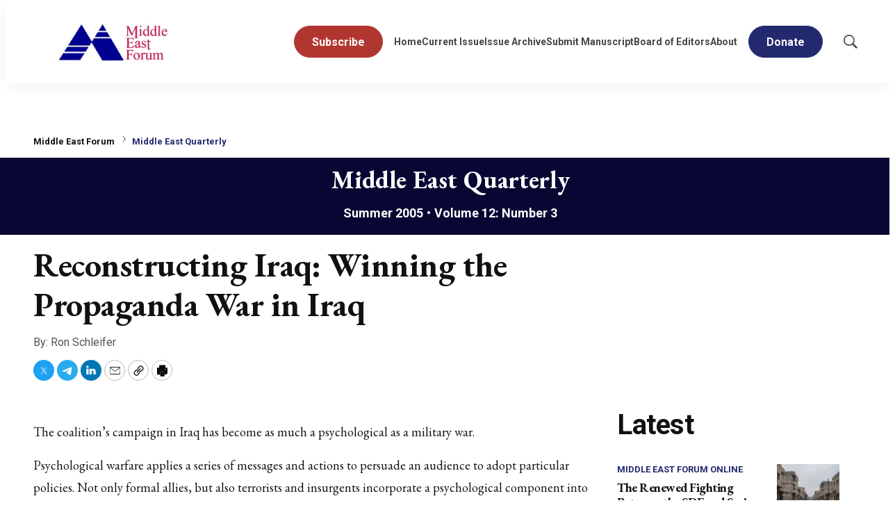

--- FILE ---
content_type: text/html;charset=UTF-8
request_url: https://www.meforum.org/middle-east-quarterly/reconstructing-iraq-winning-the-propaganda-war-in
body_size: 48014
content:

<style>
    [id] {
        scroll-margin-top: 125px;
    }
</style>

<!DOCTYPE html>
<html class="ArticlePage" lang="en-US"
 data-lead="standard">
    <head>
    <meta charset="UTF-8">

    <meta property="og:title" content="Reconstructing Iraq: Winning the Propaganda War in Iraq">

    <meta property="og:url" content="https://www.meforum.org/middle-east-quarterly/reconstructing-iraq-winning-the-propaganda-war-in">


    <meta property="og:site_name" content="Middle East Forum">



    <meta property="og:type" content="article">

    <meta property="article:published_time" content="2005-06-01T04:00:00">

    <meta property="article:modified_time" content="2009-10-01T14:29:10">

    <meta property="article:section" content="Middle East Quarterly">

    <meta property="article:tag" content="Iraq">

    
    <meta name="twitter:card" content="summary_large_image"/>
    
    
    
    
    

    
    
    <meta name="twitter:site" content="@meforum"/>
    
    
    
    <meta name="twitter:title" content="Reconstructing Iraq: Winning the Propaganda War in Iraq"/>
    

<link rel="alternate" href="https://www.meforum.org/middle-east-quarterly/reconstructing-iraq-winning-the-propaganda-war-in" hreflang="en-US" /><style type="text/css">:root {
    --color-primary-theme: #23296e;

    --color-primary-text-theme: #111111;
    --color-secondary-text-theme: #555555;
    
    --color-site-bg-theme: #ffffff;
    --color-border-theme: #e6e6e6;
    

    
    
    
    

    
    

    --color-banner-bg-theme: #b13630;
    

    --color-footer-bg-theme: #080733;
    --color-footer-text-theme: #ffffff;

    --color-link-text-theme: #23296e;
    --color-link-text-hover-theme: #23296e;

    --color-button-bg-theme: #23296e;
    --color-button-border-theme: #23296e;
    --color-button-text-theme: #ffffff;
    
    
    
    

    --color-list-title-theme: #111111;
    --color-list-border-theme: #f7f7f7;
    --color-category-text-theme: #23296e;

    
    
}
</style>
    <style type="text/css">:root {
            --button-border-radius:40px;
        }
</style>
    <style type="text/css">:root {
  --font-1: "Arial";
  --font-2: "Times";
}

body {
  --font-1: "Roboto";
  --font-2: "EB Garamond";
  --font-page-titles: var(--font-2);
  --font-list-titles: var(--font-1);
  --font-promo-titles: var(--font-2);
  --font-description: var(--font-2);
  --font-quote: var(--font-2);
  --font-rte-body: var(--font-2);
}
</style>

    
        <link data-cssvarsponyfill="true" class="Webpack-css" rel="stylesheet" href="https://cdn-mef.meforum.org/resource/0000018f-97ee-d484-a5df-b7fed21d0000/styles/default/All.min.29b08a069bb09c3b565c1997b2b48151.gz.css">
    <style>.BlockQuote {
    border-color:white;
}</style>
<style>.Figure-caption, .Figure-credit {
    font-size: 14px;
}

.RichTextArticleBody.RichTextBody p {
    font-size: 18px;
}</style>
<style>ul li:first-child a.Button {
    background: #b13630;
    border: 1px solid #b13630;
}
ul li:first-child a.Button:hover {
	background: #fff;
    border: 1px solid #b13630;
    color: #b13630;
}</style>
<meta name="viewport" content="width=device-width, initial-scale=1, minimum-scale=1, maximum-scale=5"><title>Reconstructing Iraq: Winning the Propaganda War in Iraq - Middle East Forum</title><meta name="description" content="The coalition&#x27;s campaign in Iraq has become as much a psychological as a military war. Psychological warfare applies a series of messages and actions to persuade an audience to adopt particular policies. Not only formal allies, but also terrorists and"><link rel="canonical" href="https://www.meforum.org/middle-east-quarterly/reconstructing-iraq-winning-the-propaganda-war-in"><meta name="brightspot.contentId" content="00000191-0629-dda2-a591-e6ed495400a2"><link rel="apple-touch-icon" sizes="180x180" href="/apple-touch-icon.png">
<link rel="icon" type="image/png" href="/favicon-32x32.png">
<link rel="icon" type="image/png" href="/favicon-16x16.png">
<script type="application/ld+json">{"@context":"http://schema.org","@type":"","@graph":[{"@context":"http://schema.org","@type":"Article","articleBody":" The coalition's campaign in Iraq has become as much a psychological as a military war. Psychological warfare applies a series of messages and actions to persuade an audience to adopt particular policies. Not only formal allies, but also terrorists and insurgents incorporate a psychological component into their actions. Unable to defeat their foes in open battle, smaller, weaker entities often resort to terrorism or guerrilla actions to weaken enemy morale. By choosing their targets to maximize psychological impact, terrorists and insurgents seek to magnify their actions. After coalition forces swept through Iraq, a number of Saddam Hussein loyalists, Al-Qaeda enthusiasts, pro-Iranian Shi'ites, and a collection of tribal and local gang leaders launched a savage guerrilla war against both the U.S. military and their Iraqi partners. These insurgents' diverse agendas coalesce around a desire to rid Iraq of the U.S. presence. To this end, they have adopted a number of psychological tactics from sending threats to Iraqis working with American contractors, to razing infrastructure projects, to beheading hostages, all aimed at inhibiting any cooperation with the Americans. Such actions have had greater effect upon the Iraqi population than the American-directed billboards, television advertisements, and photo-ops. That said, the multinational Forces do have a number of effective psychological warfare tools at their disposal. Using these psychological operations to undermine the insurgency is important not only for Iraq but also for the greater battle against Islamist terror. The Insurgents' Psychological War The Iraqi insurgents, like many guerrilla groups, look to the Vietnam war for inspiration.[1] The Viet Cong showed the world how small, committed groups could overcome and defeat a superpower. Subsequent guerrilla and terrorist groups have adopted these tactics to erode U.S. staying power. The \"wall of iron\" strategy seeks to demonstrate the impotency of repression. In Iraq, as in much of the Muslim world and among the Tamils of Sri Lanka, this message is often delivered by suicide bombers. The \"spiral of blood\" tactic adopts the logic that revolutions thrive as conditions deteriorate. In Iraq, insurgents hope that rising Iraqi casualties and persistent attacks on vital infrastructure such as roads and electricity will alienate the local population and increase opposition to occupation. The \"weak versus strong\" tactic portrays the occupying power as a formidable force locked in uneven battle against a paltry band of insurgents and a vulnerable population. The goal of this strategy, used effectively by Iranian prime minister Muhammad Musaddiq during his struggle with the Anglo-Iranian Oil Company and British government[2] and later by Palestinian polemicists like Hanan Ashrawi,[3] seeks to isolate the enemy in the international arena and in a democracy's domestic public opinion. The \"moral illegitimacy\" tactic seeks to transform an adversary's self-image from that of a hero intent on rescuing an oppressed society to that of a villain bent on repression. When insurgents dress hostages in orange jump suits in an allusion to Abu Ghraib and alleged Guantánamo Bay prison abuse, they suggest moral equivalency between their actions and the coalition's. The \"asset to liability\" tactic seeks to convince the occupying force that any assets it acquires are more trouble than they are worth. Revelations that U.S.-trained, uniformed security service personnel are complicit in terrorist attacks play into this strategy, as have statements by political figures like former governing council member Adnan Pachachi, who maintained close ties to the pro-insurgent Association of Muslim Scholars. While many in the U.S. State Department pinned their hopes on him, at sensitive times of conflict, he aided the insurgency with his condemnation of the United States in high-profile interviews.[4] Finally, the \"swamp\" tactic goads the occupying force into believing that the situation will only worsen with the length of occupation. Should any of these psychological tactics push the occupying power to the tipping point, guerrillas will next seek to project themselves as the legitimate popular government, perhaps even establishing a shadow regime. Done too early, this can backfire. When Muqtada al-Sadr declared himself president of Iraq and appointed his own cabinet in October 2003, he undercut himself by making his powerlessness apparent. While psychological warfare tactics may be effective, their success is not predetermined. Defensive strategies and countermeasures exist although the multinational forces in Iraq have been less than effective in their application. Psychological Counterinsurgency Throughout history, conquering armies have sought to elicit the occupied population's support. The U.S. Army's manual on psychological warfare endorses the goal of winning the hearts and minds of the local population, something the U.S. military failed to do during the Vietnam war. The Psychological Operations manual, though, limits its discussion to winning battlefield victory. It underplays if not ignores the role of psychological operations in consolidating control after victory and in the new postwar regime.[5] Another manual, Civil Affairs, discusses the question of how best to administer occupied areas although its main thrust is how to replace military with civil institutions as quickly as possible in order to restore normalcy in administered territory. [6] Army psychological operation field manuals outline the strategic, operational, tactical, and consolidation phases necessary for success.[7] The consolidation chapters suggest that psychological operations should seek to persuade the civilian population to support U.S. military presence by showing a convergence of interests with those of the United States. This may work, but not in cases such as Iraq where some observers, both in the West and in the Middle East, regard the war as a cultural conflict along the lines of Samuel Huntington's clash of civilizations theory.[8] While fine in theory, the courses of action recommended by these manuals are often naïve, especially as the authors avoid tactics that may impinge upon Western democratic cultural values. Liberal democracies shy away from propaganda. Many officials find it dishonest, although it need not be. Others distrust any government involvement in media. The Pentagon's ill-fated Office of Strategic Influence established in the wake of 9-11 reflected this problem. After detractors leaked the existence of the office and mischaracterized its function, the Pentagon leadership shuttered its operations.[9] Likewise, government attempts to sponsor websites supportive of U.S. policy have fizzled in response to domestic criticism.[10] In Iraq, the coalition forces' first priority for psychological operations was to take control of the country's communication systems in order both to transmit information to the Iraqi people and to counter dangerous street rumors. The U.S. Air Force operated Commando Solo, an airborne facility that broadcast messages to the Iraqi public. Subsequently, coalition authorities established Al-Iraqiya television. In many ways, though, such operations were too little too late, as Iranian authorities had managed to establish their own Arabic language television several weeks before the Americans.[11] But, countering rumors is not enough to ensure success; rather, the multinational forces should spread their own. This was done with some success by U.S. intelligence in the run-up to the war through \"black propaganda\" stations like Radio Tikrit, a covert operation pretending to be operated by Saddam supporters.[12] In the absence of a fully interest-free civilian media infrastructure, the army's psychological warfare units should utilize military and CIA media networks, mobile printing outfits, loudspeakers, and broadcasting units. Psychological operations units should utilize allied elites to test messages, something the Iraqi Media Network failed to do in the initial stages of the Iraq occupation. In one prominent example, the U.S.-managed station used the eight-pointed star motif seen often in Iraqi architecture; State Department officials did not realize that most Iraqis associated it with the Baath Party. While wartime test groups often undermine their effectiveness by seeking to gratify their examiners, they could, nonetheless, prevent blatant mistakes and miscues.[13] Cultural understanding is the key to successful psychological operations. While anthropologists have studied the different ethnical contexts in which different cultures operate,[14] security specialists still tend to try a one-size-fits-all approach. During World War II, the shared cultural background allowed U.S. and European allies to wage more effective psychological operations against Germany than against Japan.[15] In the Iraqi context, General David Petraeus' efforts to replicate Balkan-style reconciliation in Mosul backfired since Baathists interpreted his initiatives not as magnanimous but as weakness. They used the space he provided to regroup and reorganize. To roll back the Iraqi insurgency (and Islamist challenges elsewhere), U.S. forces could apply a number of defensive measures. The \"friendly approach\" tactic requires maintaining an affable attitude toward the Iraqi people. The U.S. Marines did this successfully in the initial stages of the occupation, often playing soccer with neighborhood children and then losing in order to ingratiate themselves to parents. Language can be a barrier, though. Many units began to engage in civil affairs functions without adequate language ability or competent translators.[16] Short of having a corps of bilingual soldiers, the U.S. Defense Department should take better care concerning the differences between Arabic dialects, provide soldiers with English-Arabic conversation manuals, and better train its ground forces on Iraqi and Islamic culture. Some modest steps were taken during Operation Desert Storm when the U.S. army distributed pamphlets to servicemen on local Saudi culture. A more recent example are mock Iraqi villages at U.S. military training facilities manned with Arabic-speaking Americans.[17] As important, though, would be English conversation manuals geared to Iraqis, which would also highlight aspects of American culture. Confidence-building measures, both practical and symbolic, like positive gestures towards the Iraqis' cultural-religious heritage are also important in this context. The more positive the personal relationship between Americans and Iraqis, the less likely would individual Iraqis be to oppose the U.S. presence. Other strategies would also immunize Iraqis against insurgent propaganda. A \"point of gravity\" approach demands that multinational forces impress upon the Iraqis that the coalition retains full control and that insurgents are no more than a minor irritant. The flip side of this strategy would be to convey withdrawal as leading to chaos. The point-of-gravity approach does not mandate the abandonment of democratization as a goal but would require it to progress incrementally. While such an approach may contradict the \"friendly approach,\" the Middle East's history of paternalistic government means that sympathy and discipline are not necessarily mutually exclusive. There are other mechanisms to make Iraqis less susceptible to insurgency. The \"co-option\" tactic implies incorporating both allies and adversaries into the country's administrative system. Jordan's King Hussein, for example, co-opted West Bank clergy by paying their salaries for more than two decades after Jordan lost day-to-day control over the territory. Only in 1988 did the Palestine Liberation Organization take over the local religious establishment, appointing its own people to various holy offices, in the process undercutting Jordanian influence and the moderation it brought. King Abdullah II spoke of the need to co-opt Jordan's own radical clergy in a recent interview.[18] While the U.S. authorities sought to include Iraqis politically after liberation, there was resistance to a large Iraqi role. Both the State Department and CIA resisted early efforts to train an Iraqi security force and Coalition Provisional Authority (CPA) administrator L. Paul Bremer flaunted his veto power over Iraqi figures. Petraeus's inclusion of high-level Baathists, meanwhile, undercut the image of liberation. The U.S. government has had slightly more success with the \"Voice of America\" strategy, an old Cold War tactic that exploits people's insatiable desire for information. The coalition has not been alone, however. Through the Arabic-language satellite station Al-Jazeera, Islamists have used this strategy effectively against U.S. forces, largely because interagency infighting delayed the commencement of Al-Iraqiya broadcasts. In the current context, U.S. forces should expose the insurgents' manipulative educational and propaganda practices. Rather than classify captured Iraqi documents highlighting the former Baathist government's bribes to Al-Jazeera journalists,[19] for example, U.S. officials should publish them. While the coalition has been slow to do this, Iraqi politicians have seized upon this strategy, most recently, by publishing excerpts from the Iraqi intelligence service files showing interim defense minister Hazin ash-Shalaan to have been in the pay of the former regime.[20] The key to the \"Voice of America\" strategy's success is truth, even if it is to the coalition's short-term disadvantage. A reputation for truth undercuts the insurgents' more bombastic messages. To some extent, the U.S.-funded Radio Sawa, which seeks to appeal to Arab youth with a combination of pop music and news, and Al-Hurra satellite channel are making inroads though Radio Sawa seems to be more effective in its indirect approach.[21] Print media can also be effective if disseminated in the right way. During World War I, Britain's propaganda machine produced thousands of publications for which it charged money, assuming correctly that people would dismiss cost-free material.[22] The \"spiral of welfare\" can remedy insurgents' \"spiral of blood\" tactic by allocating resources to peaceful areas, rather than rewarding violence. Unfortunately, by diverting resources from the initially quiet multiethnic city of Kirkuk to placate the insurgent hotbed town of Hawija, Liane Sanders, the CPA's chief policy advisor for northern Iraq, may have exacerbated the situation in both locations. Likewise, empowering Fallujah insurgents to maintain peace in that city only exacerbated violence, increasing car bombs throughout the country by 600 percent.[23] The impact of the \"spiral of welfare\" strategy can be amplified with pinpoint information operations. Publicizing improvements and delivery of humanitarian aide in a single village can have a far-reaching and long-term impact. Another technique would be the so-called \"naturalizing\" strategy that broadcasts the efforts the occupying military is making to institute civilian rule. British authorities used this tactic successfully throughout the nineteenth century by establishing civil administrations throughout their empire. In Iraq, U.S. forces on police duty should wear police rather than military uniforms. While this might raise questions of international law, such questions can be addressed by designing police-like uniforms. This is not only an image issue, though, but also a larger question of atmosphere. Combat fatigues and boots are meaningless in an urban scene, and a change in design and color of helmets and clothes—though not necessarily weapons—might bring about a welcomed atmosphere. CPA administrator Bremer may have undercut the efficacy of the occupation when he proposed ruling Iraq as a modern-day McArthur.[24] He undercut the image of civilian rule by constantly donning combat boots, a practice Iraqis both ridiculed and found offensive. While the above strategies can ameliorate public perception of occupation, they remain insufficient to defeat the insurgency. Accordingly, it is imperative that U.S. forces go on the offensive with psychological operations. Psychological Warfare on the Offense As much of the anti-American propaganda disseminated before, during, and after the war in Iraq proves, radical Islam remains a key element in the Iraqi conflict. Videos of beheadings are replete with Islamic rhetoric, as are slogans broadcast from mosques in Fallujah and Najaf alike. In order to achieve the U.S. aim of a moderate, pro-Western Iraq, U.S. authorities have been careful to avoid open conflict with traditional Islamic culture in which even the slightest criticism of Islam might provoke a passionate reaction. U.S. officials have carefully differentiated between \"bad\" and \"good\" Islam. For example, in a September 2003 visit to Baghdad, Secretary of State Colin Powell dined with traditionalist Ayatollah Hussein al-Sadr, but no coalition personnel would meet with his nephew, radical Shi'ite firebrand Muqtada al-Sadr. Likewise, in the days prior to the Iraqi election, U.S.-funded Al-Hurra television reported statements by Sheikh Muhammad Said Tantawi, the head of the influential Egyptian Al-Azhar University, urging Sunnis to vote, gently promoting sentiments that contradicted the Islamist and pro-insurgent Association of Muslim Scholars.[25] While U.S. officials have to respect Islam so as not to provoke a backlash that Islamist adversaries such as the Iranian or Saudi Arabian governments can exploit, an effective strategy to defeat Islamist insurgency in Iraq and elsewhere would require Washington to take several steps which may be at odds with its values. In such cases, U.S. intelligence or military personnel might more effectively operate through front organizations that enjoy plausible deniability. Working through these front organizations, the U.S. government might shatter the local population's faith in the clergy and ultimately discredit radical interpretations of Islam among segments of the Iraqi population. These tactics fall into two broad categories. The first category seeks to undercut Islamist leaders' images, mostly by exposing their venial and corrupt nature while the second group aims to launch a profound cultural crisis, similar to that experienced in Europe during the Renaissance and industrial revolution. A psychological campaign to discredit Islamist clergy might adopt any number of tactics. Five centuries ago, the priest Johann Tetzel (1465-1519) sold indulgences for absolution, using the proceeds to build St. Peter's basilica in Rome. In launching the Reformation, Martin Luther used Tetzel as an example of the Catholic church's corruption.[26] Israeli officials used this \"Tetzel\" tactic to expose corruption within the Palestinian Authority, provoking widespread grassroots Palestinian agitation.[27] Romanian authorities used similar tactics to deflate former regime loyalists when, following the 1989 toppling of Nicolae Ceausescu, they put the dictator's luxurious palace on display, thereby exposing his opulent and corrupt lifestyle so completely at odds with the socialist principal of moderation. While coalition forces did much the same when they broadcast videos of Saddam Hussein's palaces with gold plumbing fixtures among the highlights, they have not sought to expose the hypocrisy of some in the clerical hierarchy although the technique can be equally effective with religious officials as the target. It is the widespread belief in their religious leaders' corruption that has contributed to the disillusionment of so many Iranian youth in their leaders.[28] The ruling Justice and Development Party came to power in Turkey based largely on its reputation as clean and honest amid a sea of corrupt political parties. But, the party's murky finances[29] have led to a decline in the religious party's popularity.[30] Reports of widespread corruption among the agents of radical cleric Muqtada al-Sadr, in the offices of lay Islamist politician Ibrahim Ja'afari, and among the family members of prominent cleric Ibrahim Bahr al-Ulum provide ample opportunity to tarnish religious officials' halos and perhaps discredit some altogether. Exposure of an opponent's corruption need not be limited to finances. Few leaders, and especially religious officials, can afford any slur on their private lives. The Americans exploited this tactic when revealing Saddam Hussein's sons' heinous sexual crimes. In Iraq's case, such tactics may prove more successful if used against the country's Islamist leaders. Such a strategy should be employed with subtlety, however. Newspaper articles questioning the sexuality of Ayatollah Ruhollah Khomeini spurred an indignant backlash that hurt the shah far more than it did the Islamist opposition.[31] The two tactics above might have corollary benefits for U.S. public affairs. When the Bush administration needs to deflect attention from various areas of operation, it might release timely media \"bombs\" in the shape of monetary or sexual scandals. A greater obstacle exists in the State Department and CIA's practice of classifying every Iraqi document, which tends to cover up scandals rather than expose them. The material gathered should be released in a controlled manner to serve specific psychological operation goals. A third effective strategy exposes the insurgent or religious leaders' hypocrisy. Israeli intelligence used this to great effect when, in August 2002, they unearthed a recording made by the Palestinian security service of a telephone call between the wife of Hamas's Gaza spokesman, Abdel-Aziz Rantisi, and a Hamas activist, in which Rantisi's wife stated, in no uncertain terms, that she would never allow her son to become a shahid [martyr, in this context, suicide bomber].[32] Israeli officials circulated the tape throughout the West Bank and Gaza, much to the Hamas leadership's embarrassment. In the Iraqi context, such a tactic could be applied effectively in a city like Mosul where residents have noted that almost all insurgents appear to be under twenty years old.[33] The question of why leaders are content to lead the battle from behind at very little risk to themselves or their families is a potent one that may serve to undermine their heroic status in society. Much should be made of the fact that it is working-class youth who are the insurgents' \"cannon fodder.\" A fourth tactic which exposes the insurgent leadership's human faults would be that used by the Turkish government against Kurdistan Workers Party (PKK) leader Abdullah Öcalan. Following his 1999 capture, Turkish authorities emasculated Öcalan, breaking down his cult status by broadcasting the terrorist leader begging for his life at his trial. Hoping to avoid a death sentence, Öcalan publicly recanted his terrorist past and appealed to his followers to lay down their arms. This degrading and unnerving exhibition demoralized many of his followers, while heartening his opponents.[34] A strategy focusing exclusively on the insurgent leadership's human flaws would likely fall short, however. In times of crisis, societies have a tendency to rally around their leaders, even if it is obvious that it was they who brought about the crisis in the first place. Toward the end of World War II, for example, German prisoners of war refused to pin responsibility for Germany's defeat on Nazi leader Adolf Hitler.[35] Likewise, Palestinian leader Yasir Arafat's standing in Palestinian society rose following the second intifada, despite the resulting heavy loss of life, devastating economic damage, and failure to achieve political goals. In such cases, it is necessary before attacking a leader's policies or belief systems to first destroy his reputation and standing in society, exposing all his human flaws and follies. At a later stage, this could include his actual demonization. Three additional psychological operation strategies are more positive and seek to precipitate a cultural revolution in Iraq, which, while once among the most secular of Arab states, nevertheless, was severely isolated by thirty-five years of dictatorship and more than two decades of war and sanctions. The first strategy is inspired by Galileo (1564-1642), who on several occasions gained the upper hand over the church by juxtaposing scientific knowledge with church doctrine.[36] As such, the U.S. embassy should use its influence to maintain secular control over Iraq's education system. The willingness on the part of some State Department officials to enable figures from the Islamist Da'wa party to take the Ministry of Education portfolio was wrong-headed although fortunately reversed. Honoring religion does not mean losing a sense of proportion, and championing accepted scientific fact or initiating a religious debate is certainly not a mark of disrespect. In practical terms, this tactic calls for raising the scientific standards in Iraqi universities. Modernization is not only an intellectual process, though; to succeed, it must incorporate elements of economic development and political education. Two tactics integrate this mix. The \"Coca-Cola\" method builds upon the tactic utilized successfully by the ubiquitous Coca-Cola ads, celebrating youth, affluence, and good fortune, which appeal to a wide range of cultures. The \"Coca-Cola\" psychological tactic's goal is to acquaint the average Iraqi with the good life as afforded by Western civilization. This notion might be passed on indirectly by means of commercials and other visual tools to allow viewers to conclude for themselves the advantages of embracing Western values. In a country suffering from acute shortages, pictures of well-dressed families sitting down to dinner in a well-equipped kitchen can send a strong subliminal message. While many of the 9-11 hijackers came from middle class families, a large number of suicide bombers who have struck in Israel have come from underprivileged backgrounds.[37] Anecdotal evidence suggests that many Iraqi insurgents come from poorer, more dispossessed portions of the population. Hope can be an antidote. Coalition officials might also employ the \"Tartuffe\" tactic. Taken from the title of one of Jean-Baptiste Molière's better-known comedies, the \"Tartuffe\" tactic uses humor, wit, and ridicule to make its point. The insurgents often mock the United States, its military ineptness, its gauche, hedonistic culture, and its beliefs and values. There is no reason why Washington cannot do the same. Accordingly, it should depict the insurgents and their agenda not only as vicious, frightening, and wicked but also as risible, ludicrous, and preposterous. In 1993, the Egyptian government launched a psychological operations campaign to combat its growing Islamist insurgency. A key part of the campaign was the film Al-Irhabi (The Terrorist), which satirized uneducated terrorist recruits and their Machiavellian masters.[38] While Iraqis complained about the dullness of the U.S.-funded Al-Iraqiya television programming, Saad al-Bazzaz, a former Baathist journalist who lost favor with Saddam after the 1991 Kuwait war and founded an opposition paper in London, with far less funding, created Iraq's most successful channel, Ash-Sharqiya, by stressing satire. Likewise, National Iranian Television (NITV), a station run by Iranian exiles in California used the Tartuffe tactic to great effect. Airing programs that mocked various Shi'ite individuals, NITV won a large audience in Iran.[39] While sophisticated, state-of-the-art techniques have their place in psychological operations, old-fashioned methods can be just as effective. Pamphlets, cartoons, slogans, and graffiti are all powerful instruments, all the more so when they cannot be tied directly to the U.S. government. Conclusions Psychological warfare has many virtues. It can save lives by encouraging an orderly surrender. Its tactics are far cheaper than conventional warfare. Most importantly, by bolstering the army's morale while undermining that of the enemy, it can influence the outcome of the war. As insurgents rely on psychological operations to win their wars, effective countermeasures are imperative. Not only are there a number of defensive psychological operation countermeasures that can blunt the sting of the insurgency, but offensive steps can also undermine enemy morale. Perhaps the great obstacle to a successful psychological campaign in the Middle East has been the West's reluctance to indulge in what many deride as propaganda.[40] This reluctance, together with the tendency to equate psychological operations with psychological conditioning, dates back to the aftermath of World War II and the realization of the degree to which Joseph Goebbels' propaganda machine brainwashed German society. If used irresponsibly and recklessly, psychological operations can conflict with Western values such as freedom of thought. But it would be equally irresponsible to cast aside the benefits of psychological measures, especially in times of war. Around the world, insurgents have found the combination of low-intensity military action and political maneuvers coupled with sophisticated psychological techniques to be a winning formula. Regrettably, the West either underrates or wields halfheartedly such psychological techniques. Critics may complain that psychological warfare contradicts Western mores, but killing people, the norm in conventional warfare, is a far sharper deviation from Western values. Successful psychological operations, by persuading people to change their outlook, can at best cut wars short and at worst limit the war to one waged against a few hard-core fanatics. In both cases, it serves to prevent unnecessary loss of human life. Faced with insurgents intent on mayhem and Islamists bent on dictatorship and jihad, the West cannot afford to act like Mother Teresa. If Washington continues to pursue a timid, moral policy, it will suffer defeat at the hands of its Iraqi and Islamic opponents, initiating an even greater threat to the West and its values of freedom, individual liberty, and human rights. Ron Schleifer lectures on information warfare and the Middle East at Bar Ilan University and at the Israeli Defense Force Tactical Command College. [1] \"Al-Qaida on the Fall of Baghdad, Guerilla Warfare: 'Is the Most Powerful Weapon Muslims Have, and It Is the Best,'\" Al-Nidaa (Al-Qaeda website), quoted in Special Dispatch Series—No. 493, Middle East Media Research Institute (MEMRI), Apr. 11, 2003. [2] Amin Saikal, The Rise and Fall of the Shah (Princeton: Princeton University Press, 1980), p. 38. [3] Hanan Ashrawi, \"Palestinians Will Maintain Their Integrity,\" opening address, The World Conference against Racism, Racial Discrimination, Xenophobia, and Related Intolerance, Durban, South Africa, Aug. 30, 2001. [4] The Independent (London), Apr. 11, 2004. [5] FM-33 1-5 Psychological Operations [PSYOP] (Washington D.C.: U.S. Army, 1995), pp. 2:3-2:5. The manual is currently being updated. [6] FM 41-10 Civil Affairs Operations (Washington D.C.: Headquarters, Department of the Army, Jan. 1993), pp. i-iii. [7] Joint Pub 1-02, Department of Defense Dictionary of Military and Associated Terms (Washington, D.C.: Department of Defense, Apr. 12, 2001), p. 436. [8] \"Causes of 9/11: A Clash of Civilizations?\" Council on Foreign Relations, 2004, accessed Apr. 20, 2005. [9] BBC News, Feb. 20, 2002. [10] CNN.com, Jan. 27, 2005. [11] Agence France-Presse, Feb. 24, 2003. [12] \"Radio Tikrit,\" Radio Netherlands Media Network, accessed Mar. 30, 2005. [13] Philip P. Katz, \"Intelligence for PSYOP,\" in Ron D. McLaurin, Military Propaganda: Psychological Warfare and Operations (New York: Praeger, 1982), pp. 121-40. [14] Geert Hofstede, Culture's Consequences: Comparing Values, Behaviors, Institutions, and Organizations across Nations, 2nd ed. (Thousand Oaks, Calif.: Sage Publications, 2003), pp. 17-9. [15] Allison Gilmore, You Can't Fight Tanks with Bayonets—Psychological Warfare against the Japanese Army in the Southwest Pacific (Lincoln: University of Nebraska Press, 1998), pp. 36-70. [16] The Washington Post, May 20, 2004. [17] Associated Press, Dec. 28, 2004. [18] \"King Abdullah II: Iraq Is the Battleground—the West against Iran,\" Middle East Quarterly, Winter 2005, pp. 73-80. [19] Times Online (London), May 27, 2003. [20] The New York Times, Jan. 24, 2005. [21] William A. Rugh, comments on Radio Sawa and al-Hurra television, testimony before the Senate Foreign Relations Committee, 108th Congress, 2nd sess., Apr. 29, 2004. [22] See for example, National War Aims Committee, Right and Might (K 88/1701), Our United War Aims (K 88/1710), Four Questions to Women (K 33304), The Imperial War Museum Archives, London. [23] Michael Rubin, \"The Fallujah Problem,\" NationalReviewOnline, June 25, 2004. [24] MSNBC News, Jan. 7, 2002. [25] Latelinenews.com, Jan. 15, 2005. [26] C.M. Aherne, New Catholic Encyclopedia, vol. XIII (New York: McGraw Hill, 1967) p. 1025. [27] Ronen Bergman, Harashut Netuna (Tel Aviv: Miskal-Yediot Ahronot, 2002), pp. 111-77. [28] Voice of America News, Tehran, Mar. 2, 2004. [29] Michael Rubin, \"Green Money, Islamist Politics in Turkey,\" Middle East Quarterly, Winter 2005, pp. 13-23. [30] Turkish Daily News, Mar. 31, 2005. [31] Amir Taheri, The Spirit of Allah (London: Hutchinson, 1985), p. 134. [32] Ha'aretz (Tel Aviv), Aug. 2, 2002. [33] The Independent (London), Nov. 9, 2004. [34] CNN.com, June 1, 1999. [35] Daniel Lerner, Psychological Warfare against Nazi Germany: The Sky War Campaign, D-Day to VE Day (Cambridge: MIT Press, 1949), p. 178; Nachman Tal, Imut Mi'bayit (Tel Aviv: Tel Aviv University Press, 1999), p. 148. [36] Wade Rowland, Galileo's Mistake: A New Look at the Epic Confrontation between Galileo and the Church (New York: Arcade Publishing, 2001), p. 197. [37] Daniel Pipes, \"God and Mammon: Does Poverty Cause Militant Islam?\" National Interest, Winter 2002. [38] The Observer (London), Apr. 24, 1994. [39] Nir T. Boms, \"The Power of the Dish and the War of Ideas,\" IranianVoice.org, Aug. 1, 2003. [40] The Washington Post, Mar. 30, 2003.","articleSection":"Middle East Quarterly, Middle East Forum","author":[{"@context":"http://schema.org","@type":"Person","name":"Ron Schleifer"}],"copyrightYear":"2026","datePublished":"2005-06-01T04:00:00.000Z","dateModified":"2009-10-01T14:29:10.000Z","headline":"Reconstructing Iraq: Winning the Propaganda War in Iraq","@id":"https://www.meforum.org/middle-east-quarterly/reconstructing-iraq-winning-the-propaganda-war-in/#article","inLanguage":"en-US","mainEntityOfPage":{"@id":"https://www.meforum.org/middle-east-quarterly/reconstructing-iraq-winning-the-propaganda-war-in/#webpage"},"isPartOf":{"@id":"https://www.meforum.org/middle-east-quarterly/reconstructing-iraq-winning-the-propaganda-war-in/#webpage"}},{"@context":"http://schema.org","@type":"Organization"},{"@context":"http://schema.org","@type":"Website","inLanguage":"en-US"},{"@context":"http://schema.org","@type":"WebPage","potentialAction":[{"@context":"http://schema.org","@type":"ReadAction","target":"https://www.meforum.org/middle-east-quarterly/reconstructing-iraq-winning-the-propaganda-war-in"}],"breadcrumb":{"@type":"BreadcrumbList","itemListElement":[{"@context":"http://schema.org","@type":"ListItem","name":"Middle East Forum","position":1},{"@context":"http://schema.org","@type":"ListItem","item":"https://www.meforum.org/meq","name":"Middle East Quarterly","position":2}]},"@id":"https://www.meforum.org/middle-east-quarterly/reconstructing-iraq-winning-the-propaganda-war-in/#webpage","inLanguage":"en-US","name":"Reconstructing Iraq: Winning the Propaganda War in Iraq","datePublished":"2005-06-01T04:00:00.000Z","dateModified":"2009-10-01T14:29:10.000Z","url":"https://www.meforum.org/middle-east-quarterly/reconstructing-iraq-winning-the-propaganda-war-in"}]}</script>

    <!-- this will add webcomponent polyfills based on browsers. As of 04/29/21 still needed for IE11 and Safari -->
    <script src="https://cdn-mef.meforum.org/resource/0000018f-97ee-d484-a5df-b7fed21d0000/webcomponents-loader/webcomponents-loader.ce44f83d1399e8dd41e607b70e0642c9.gz.js"></script>

    <script>
        /**
            This allows us to load the IE polyfills via feature detection so that they do not load
            needlessly in the browsers that do not need them. It also ensures they are loaded
            non async so that they load before the rest of our JS.
        */
        var head = document.getElementsByTagName('head')[0];
        if (!window.CSS || !window.CSS.supports || !window.CSS.supports('--fake-var', 0)) {
            var script = document.createElement('script');
            script.setAttribute('src', "https://cdn-mef.meforum.org/resource/0000018f-97ee-d484-a5df-b7fed21d0000/util/IEPolyfills.min.4e804e24ca7aa61e14b66eca853bb6e7.gz.js");
            script.setAttribute('type', 'text/javascript');
            script.async = false;
            head.appendChild(script);
        }
    </script>
    
        <script src="https://cdn-mef.meforum.org/resource/0000018f-97ee-d484-a5df-b7fed21d0000/styles/default/All.min.c2940891456d7424fa173e724a26503a.gz.js" async></script>
    <link rel="preconnect" href="https://connect.facebook.net">
<script>
  window.fbAsyncInit = function() {
      FB.init({
          
          xfbml : true,
          version : 'v2.9'
      });
  };

  (function(d, s, id){
     var js, fjs = d.getElementsByTagName(s)[0];
     if (d.getElementById(id)) {return;}
     js = d.createElement(s); js.id = id;
     js.src = "//connect.facebook.net/en_US/sdk.js";
     fjs.parentNode.insertBefore(js, fjs);
   }(document, 'script', 'facebook-jssdk'));
</script>

    <script async src="https://www.googletagmanager.com/gtag/js?id=G-B6JST6SZ89"></script>
    <script>
        window.dataLayer = window.dataLayer || [];
        function gtag(){dataLayer.push(arguments);}
        gtag('js', new Date());

        gtag('config', 'G-B6JST6SZ89');
    </script>
<script><!-- Fundraise Up: the new standard for online giving -->

(function(w,d,s,n,a){if(!w[n]){var l='call,catch,on,once,set,then,track'

.split(','),i,o=function(n){return'function'==typeof n?o.l.push([arguments])&&o

:function(){return o.l.push([n,arguments])&&o}},t=d.getElementsByTagName(s)[0],

j=d.createElement(s);j.async=!0;j.src='https://cdn.fundraiseup.com/widget/'+a;

t.parentNode.insertBefore(j,t);o.s=Date.now();o.v=4;o.h=w.location.href;o.l=[];

for(i=0;i<7;i++)o[l[i]]=o(l[i]);w[n]=o}

})(window,document,'script','FundraiseUp','AYRKTCRG');

<!-- End Fundraise Up --></script>
<script src="https://js.hs-scripts.com/46028222.js" async defer></script>
<link rel="preconnect" href="https://fonts.googleapis.com">
    <link rel="preconnect" href="https://fonts.gstatic.com">
    <script>
        var link = document.createElement('link');
        link.setAttribute('href', '//fonts.googleapis.com/css?family=Roboto:300,400,700|EB Garamond:300,400,700&display=swap');
        var relList = link.relList;

        if (relList && relList.supports('preload')) {
            link.setAttribute('as', 'style');
            link.setAttribute('rel', 'preload');
            link.setAttribute('onload', 'this.rel="stylesheet"');
            link.setAttribute('crossorigin', 'anonymous');
        } else {
            link.setAttribute('rel', 'stylesheet');
        }

        head.appendChild(link);
    </script>

    
    
    <!-- Google Tag Manager -->
    <script>(function(w,d,s,l,i){w[l]=w[l]||[];w[l].push({'gtm.start':
                new Date().getTime(),event:'gtm.js'});var f=d.getElementsByTagName(s)[0],
            j=d.createElement(s),dl=l!='dataLayer'?'&l='+l:'';j.async=true;j.src=
            'https://www.googletagmanager.com/gtm.js?id='+i+dl;f.parentNode.insertBefore(j,f);
    })(window,document,'script','dataLayer','GTM-WXNLX9NC');</script>
    <!-- End Google Tag Manager -->

</head>


    <body class="Page-body">
        
    <!-- Google Tag Manager (noscript) -->
    <noscript>
        <iframe src="https://www.googletagmanager.com/ns.html?id=GTM-WXNLX9NC" height="0" width="0" style="display:none;visibility:hidden">
        </iframe>
    </noscript>
    <!-- End Google Tag Manager (noscript) -->


<!-- Putting icons here, so we don't have to include in a bunch of -body hbs's -->
<svg xmlns="http://www.w3.org/2000/svg" style="display:none" id="iconsMap">
    <symbol id="mono-icon-facebook" viewBox="0 0 10 19">
        <path fill-rule="evenodd" d="M2.707 18.25V10.2H0V7h2.707V4.469c0-1.336.375-2.373 1.125-3.112C4.582.62 5.578.25
        6.82.25c1.008 0 1.828.047 2.461.14v2.848H7.594c-.633 0-1.067.14-1.301.422-.188.235-.281.61-.281
        1.125V7H9l-.422 3.2H6.012v8.05H2.707z"></path>
    </symbol>
    <symbol id="action-icon-facebook" viewBox="0 0 7 12" xmlns="http://www.w3.org/2000/svg">
        <g stroke="none" stroke-width="1" fill="none" fill-rule="evenodd">
            <g transform="translate(-112.000000, -395.000000)" fill="#FFFFFF">
                <g transform="translate(100.000000, 386.000000)">
                    <g transform="translate(12.000000, 9.000000)">
                        <path d="M1.777125,12 L1.777125,6.48659606 L0,6.48659606 L0,4.05412254 L1.777125,4.05412254
                        L1.777125,3.10626869 C1.777125,1.47184919 2.99976923,0 4.50308654,0 L6.46153846,0 L6.46153846,2.43247352
                        L4.50308654,2.43247352 C4.28864423,2.43247352 4.03846154,2.69376172 4.03846154,3.08498454 L4.03846154,4.05412254
                        L6.46153846,4.05412254 L6.46153846,6.48659606 L4.03846154,6.48659606 L4.03846154,12"/>
                    </g>
                </g>
            </g>
        </g>
    </symbol>
    <symbol id="mono-icon-google" viewBox="0 0 16 16">
        <path fill="currentColor" d="M15.545 6.558a9.42 9.42 0 0 1 .139 1.626c0 2.434-.87 4.492-2.384 5.885h.002C11.978 15.292 10.158 16 8 16A8 8 0 1 1 8 0a7.689 7.689 0 0 1 5.352 2.082l-2.284 2.284A4.347 4.347 0 0 0 8 3.166c-2.087 0-3.86 1.408-4.492 3.304a4.792 4.792 0 0 0 0 3.063h.003c.635 1.893 2.405 3.301 4.492 3.301 1.078 0 2.004-.276 2.722-.764h-.003a3.702 3.702 0 0 0 1.599-2.431H8v-3.08h7.545z"/>
    </symbol>
    <symbol id="mono-icon-instagram" viewBox="0 0 17 17">
        <g>
            <path fill-rule="evenodd"
                d="M8.281 4.207c.727 0 1.4.182 2.022.545a4.055 4.055 0 0 1 1.476 1.477c.364.62.545 1.294.545 2.021 0 .727-.181 1.4-.545 2.021a4.055 4.055 0 0 1-1.476 1.477 3.934 3.934 0 0 1-2.022.545c-.726 0-1.4-.182-2.021-.545a4.055 4.055 0 0 1-1.477-1.477 3.934 3.934 0 0 1-.545-2.021c0-.727.182-1.4.545-2.021A4.055 4.055 0 0 1 6.26 4.752a3.934 3.934 0 0 1 2.021-.545zm0 6.68a2.54 2.54 0 0 0 1.864-.774 2.54 2.54 0 0 0 .773-1.863 2.54 2.54 0 0 0-.773-1.863 2.54 2.54 0 0 0-1.864-.774 2.54 2.54 0 0 0-1.863.774 2.54 2.54 0 0 0-.773 1.863c0 .727.257 1.348.773 1.863a2.54 2.54 0 0 0 1.863.774zM13.45 4.03c-.023.258-.123.48-.299.668a.856.856 0 0 1-.65.281.913.913 0 0 1-.668-.28.913.913 0 0 1-.281-.669c0-.258.094-.48.281-.668a.913.913 0 0 1 .668-.28c.258 0 .48.093.668.28.187.188.281.41.281.668zm2.672.95c.023.656.035 1.746.035 3.269 0 1.523-.017 2.62-.053 3.287-.035.668-.134 1.248-.298 1.74a4.098 4.098 0 0 1-.967 1.53 4.098 4.098 0 0 1-1.53.966c-.492.164-1.072.264-1.74.3-.668.034-1.763.052-3.287.052-1.523 0-2.619-.018-3.287-.053-.668-.035-1.248-.146-1.74-.334a3.747 3.747 0 0 1-1.53-.931 4.098 4.098 0 0 1-.966-1.53c-.164-.492-.264-1.072-.299-1.74C.424 10.87.406 9.773.406 8.25S.424 5.63.46 4.963c.035-.668.135-1.248.299-1.74.21-.586.533-1.096.967-1.53A4.098 4.098 0 0 1 3.254.727c.492-.164 1.072-.264 1.74-.3C5.662.394 6.758.376 8.281.376c1.524 0 2.62.018 3.287.053.668.035 1.248.135 1.74.299a4.098 4.098 0 0 1 2.496 2.496c.165.492.27 1.078.317 1.757zm-1.687 7.91c.14-.399.234-1.032.28-1.899.024-.515.036-1.242.036-2.18V7.689c0-.961-.012-1.688-.035-2.18-.047-.89-.14-1.524-.281-1.899a2.537 2.537 0 0 0-1.512-1.511c-.375-.14-1.008-.235-1.899-.282a51.292 51.292 0 0 0-2.18-.035H7.72c-.938 0-1.664.012-2.18.035-.867.047-1.5.141-1.898.282a2.537 2.537 0 0 0-1.512 1.511c-.14.375-.234 1.008-.281 1.899a51.292 51.292 0 0 0-.036 2.18v1.125c0 .937.012 1.664.036 2.18.047.866.14 1.5.28 1.898.306.726.81 1.23 1.513 1.511.398.141 1.03.235 1.898.282.516.023 1.242.035 2.18.035h1.125c.96 0 1.687-.012 2.18-.035.89-.047 1.523-.141 1.898-.282.726-.304 1.23-.808 1.512-1.511z">
            </path>
        </g>
    </symbol>
    <symbol id="mono-icon-mailto" viewBox="0 0 17.182 11.455">
        <g fill="none" fill-rule="evenodd" stroke-linecap="round" stroke-linejoin="round">
            <path
                d="M17.182 10.227c0 .678-.55 1.228-1.227 1.228H1.227C.55 11.455 0 10.905 0 10.227v-9C0 .55.55 0 1.227 0h14.728c.677 0 1.227.549 1.227 1.227v9h0z" />
            <path d="M16.773.41 8.59 6.954.409.409" />
        </g>

    </symbol>
    <symbol id="mono-icon-print" viewBox="0 0 12 12">
        <g fill-rule="evenodd">
            <path fill-rule="nonzero" d="M9 10V7H3v3H1a1 1 0 0 1-1-1V4a1 1 0 0 1 1-1h10a1 1 0 0 1 1 1v3.132A2.868 2.868 0 0 1 9.132 10H9zm.5-4.5a1 1 0 1 0 0-2 1 1 0 0 0 0 2zM3 0h6v2H3z"></path>
            <path d="M4 8h4v4H4z"></path>
        </g>
    </symbol>
    <symbol id="mono-icon-copylink" viewBox="0 0 12 12">
        <g fill-rule="evenodd">
            <path
                d="M10.199 2.378c.222.205.4.548.465.897.062.332.016.614-.132.774L8.627 6.106c-.187.203-.512.232-.75-.014a.498.498 0 0 0-.706.028.499.499 0 0 0 .026.706 1.509 1.509 0 0 0 2.165-.04l1.903-2.06c.37-.398.506-.98.382-1.636-.105-.557-.392-1.097-.77-1.445L9.968.8C9.591.452 9.03.208 8.467.145 7.803.072 7.233.252 6.864.653L4.958 2.709a1.509 1.509 0 0 0 .126 2.161.5.5 0 1 0 .68-.734c-.264-.218-.26-.545-.071-.747L7.597 1.33c.147-.16.425-.228.76-.19.353.038.71.188.931.394l.91.843.001.001zM1.8 9.623c-.222-.205-.4-.549-.465-.897-.062-.332-.016-.614.132-.774l1.905-2.057c.187-.203.512-.232.75.014a.498.498 0 0 0 .706-.028.499.499 0 0 0-.026-.706 1.508 1.508 0 0 0-2.165.04L.734 7.275c-.37.399-.506.98-.382 1.637.105.557.392 1.097.77 1.445l.91.843c.376.35.937.594 1.5.656.664.073 1.234-.106 1.603-.507L7.04 9.291a1.508 1.508 0 0 0-.126-2.16.5.5 0 0 0-.68.734c.264.218.26.545.071.747l-1.904 2.057c-.147.16-.425.228-.76.191-.353-.038-.71-.188-.931-.394l-.91-.843z">
            </path>
            <path d="M8.208 3.614a.5.5 0 0 0-.707.028L3.764 7.677a.5.5 0 0 0 .734.68L8.235 4.32a.5.5 0 0 0-.027-.707">
            </path>
        </g>
    </symbol>
    <symbol id="mono-icon-download" viewBox="0 0 32 32" fill="none">
        <rect x="0.75" y="0.75" width="30.5" height="30.5" rx="15.25" stroke="currentColor" stroke-width="1.5"/>
        <path d="M11.1463 15.3538C11.0524 15.2599 10.9997 15.1327 10.9997 15C10.9997 14.8673 11.0524 14.7401 11.1463 14.6462C11.2401 14.5524 11.3673 14.4997 11.5 14.4997C11.6327 14.4997 11.7599 14.5524 11.8537 14.6462L15.5 18.2931V10C15.5 9.86739 15.5527 9.74021 15.6464 9.64645C15.7402 9.55268 15.8674 9.5 16 9.5C16.1326 9.5 16.2598 9.55268 16.3536 9.64645C16.4473 9.74021 16.5 9.86739 16.5 10V18.2931L20.1462 14.6462C20.1927 14.5998 20.2479 14.5629 20.3086 14.5378C20.3692 14.5127 20.4343 14.4997 20.5 14.4997C20.5657 14.4997 20.6308 14.5127 20.6914 14.5378C20.7521 14.5629 20.8073 14.5998 20.8538 14.6462C20.9002 14.6927 20.9371 14.7479 20.9622 14.8086C20.9873 14.8692 21.0003 14.9343 21.0003 15C21.0003 15.0657 20.9873 15.1308 20.9622 15.1914C20.9371 15.2521 20.9002 15.3073 20.8538 15.3538L16.3538 19.8538C16.3073 19.9002 16.2522 19.9371 16.1915 19.9623C16.1308 19.9874 16.0657 20.0004 16 20.0004C15.9343 20.0004 15.8692 19.9874 15.8085 19.9623C15.7478 19.9371 15.6927 19.9002 15.6462 19.8538L11.1463 15.3538ZM21.5 21H10.5C10.3674 21 10.2402 21.0527 10.1464 21.1464C10.0527 21.2402 10 21.3674 10 21.5C10 21.6326 10.0527 21.7598 10.1464 21.8536C10.2402 21.9473 10.3674 22 10.5 22H21.5C21.6326 22 21.7598 21.9473 21.8536 21.8536C21.9473 21.7598 22 21.6326 22 21.5C22 21.3674 21.9473 21.2402 21.8536 21.1464C21.7598 21.0527 21.6326 21 21.5 21Z" fill="currentColor"/>
    </symbol>
    <symbol id="mono-icon-linkedin" viewBox="0 0 14 14" xmlns="http://www.w3.org/2000/svg">
        <path
            d="M9.245 7.318c-.704 0-1.273.57-1.273 1.273v4.454H4.79s.038-7.636 0-8.272h3.182v.945s.985-.919 2.507-.919c1.884 0 3.22 1.364 3.22 4.012v4.234h-3.182V8.591c0-.703-.57-1.273-1.272-1.273zM1.92 3.5h-.018C.94 3.5.318 2.748.318 1.921.318 1.075.96.386 1.94.386s1.583.712 1.603 1.557c0 .828-.622 1.557-1.622 1.557zm1.597 9.545H.336V4.773h3.181v8.272z"
            fill-rule="evenodd" />
    </symbol>
    <symbol id="download" xmlns="http://www.w3.org/2000/svg" width="24" height="24" viewBox="0 0 24 24">
        <g fill="none" fill-rule="evenodd">
            <g>
                <g>
                    <g>
                        <path d="M0 0H24V24H0z"
                            transform="translate(-802.000000, -1914.000000) translate(0.000000, 1756.000000) translate(802.000000, 158.000000)" />
                        <path fill="currentColor" fill-rule="nonzero"
                            d="M12 2C6.49 2 2 6.49 2 12s4.49 10 10 10 10-4.49 10-10S17.51 2 12 2zm-1 8V6h2v4h3l-4 4-4-4h3zm6 7H7v-2h10v2z"
                            transform="translate(-802.000000, -1914.000000) translate(0.000000, 1756.000000) translate(802.000000, 158.000000)" />
                    </g>
                </g>
            </g>
        </g>
    </symbol>
    <symbol id="mono-icon-pinterest" viewBox="0 0 512 512">
        <g>
            <path d="M256,32C132.3,32,32,132.3,32,256c0,91.7,55.2,170.5,134.1,205.2c-0.6-15.6-0.1-34.4,3.9-51.4
                c4.3-18.2,28.8-122.1,28.8-122.1s-7.2-14.3-7.2-35.4c0-33.2,19.2-58,43.2-58c20.4,0,30.2,15.3,30.2,33.6
                c0,20.5-13.1,51.1-19.8,79.5c-5.6,23.8,11.9,43.1,35.4,43.1c42.4,0,71-54.5,71-119.1c0-49.1-33.1-85.8-93.2-85.8
                c-67.9,0-110.3,50.7-110.3,107.3c0,19.5,5.8,33.3,14.8,43.9c4.1,4.9,4.7,6.9,3.2,12.5c-1.1,4.1-3.5,14-4.6,18
                c-1.5,5.7-6.1,7.7-11.2,5.6c-31.3-12.8-45.9-47-45.9-85.6c0-63.6,53.7-139.9,160.1-139.9c85.5,0,141.8,61.9,141.8,128.3
                c0,87.9-48.9,153.5-120.9,153.5c-24.2,0-46.9-13.1-54.7-27.9c0,0-13,51.6-15.8,61.6c-4.7,17.3-14,34.5-22.5,48
                c20.1,5.9,41.4,9.2,63.5,9.2c123.7,0,224-100.3,224-224C480,132.3,379.7,32,256,32z"></path>
        </g>
    </symbol>
    <symbol id="icon-fullscreen" xmlns="http://www.w3.org/2000/svg" fill="white" viewBox="0 0 1024 1024">
        <path
            d="M290 236.4l43.9-43.9a8.01 8.01 0 0 0-4.7-13.6L169 160c-5.1-.6-9.5 3.7-8.9 8.9L179 329.1c.8 6.6 8.9 9.4 13.6 4.7l43.7-43.7L370 423.7c3.1 3.1 8.2 3.1 11.3 0l42.4-42.3c3.1-3.1 3.1-8.2 0-11.3L290 236.4zm352.7 187.3c3.1 3.1 8.2 3.1 11.3 0l133.7-133.6 43.7 43.7a8.01 8.01 0 0 0 13.6-4.7L863.9 169c.6-5.1-3.7-9.5-8.9-8.9L694.8 179c-6.6.8-9.4 8.9-4.7 13.6l43.9 43.9L600.3 370a8.03 8.03 0 0 0 0 11.3l42.4 42.4zM845 694.9c-.8-6.6-8.9-9.4-13.6-4.7l-43.7 43.7L654 600.3a8.03 8.03 0 0 0-11.3 0l-42.4 42.3a8.03 8.03 0 0 0 0 11.3L734 787.6l-43.9 43.9a8.01 8.01 0 0 0 4.7 13.6L855 864c5.1.6 9.5-3.7 8.9-8.9L845 694.9zm-463.7-94.6a8.03 8.03 0 0 0-11.3 0L236.3 733.9l-43.7-43.7a8.01 8.01 0 0 0-13.6 4.7L160.1 855c-.6 5.1 3.7 9.5 8.9 8.9L329.2 845c6.6-.8 9.4-8.9 4.7-13.6L290 787.6 423.7 654c3.1-3.1 3.1-8.2 0-11.3l-42.4-42.4z" />
    </symbol>
    <symbol id="mono-icon-tumblr" viewBox="0 0 512 512">
        <g>
            <path d="M321.2,396.3c-11.8,0-22.4-2.8-31.5-8.3c-6.9-4.1-11.5-9.6-14-16.4c-2.6-6.9-3.6-22.3-3.6-46.4V224h96v-64h-96V48h-61.9
                c-2.7,21.5-7.5,44.7-14.5,58.6c-7,13.9-14,25.8-25.6,35.7c-11.6,9.9-25.6,17.9-41.9,23.3V224h48v140.4c0,19,2,33.5,5.9,43.5
                c4,10,11.1,19.5,21.4,28.4c10.3,8.9,22.8,15.7,37.3,20.5c14.6,4.8,31.4,7.2,50.4,7.2c16.7,0,30.3-1.7,44.7-5.1
                c14.4-3.4,30.5-9.3,48.2-17.6v-65.6C363.2,389.4,342.3,396.3,321.2,396.3z"></path>
        </g>
    </symbol>
    <symbol id="mono-icon-twitter" viewBox="0 0 20 20">
        <path d="M10.8172 9.0429L15.238 3.75H14.1904L10.3519 8.34575L7.28606 3.75H3.75L8.38612 10.6996L3.75 16.25H4.79763L8.85121 11.3967L12.0889 16.25H15.625L10.8172 9.0429ZM9.38236 10.7608L8.91263 10.0688L5.17511 4.5623H6.78421L9.80043 9.00621L10.2702 9.69823L14.1909 15.4746H12.5818L9.38236 10.7608Z"/>
    </symbol>
    <symbol id="action-icon-twitter" viewBox="0 0 30 30">
        <rect width="30" height="30" rx="15" fill="#4B4545"/>
        <path d="M15.8172 14.0429L20.238 8.75H19.1904L15.3519 13.3457L12.2861 8.75H8.75L13.3861 15.6996L8.75 21.25H9.79763L13.8512 16.3967L17.0889 21.25H20.625L15.8172 14.0429ZM14.3824 15.7608L13.9126 15.0688L10.1751 9.5623H11.7842L14.8004 14.0062L15.2702 14.6982L19.1909 20.4746H17.5818L14.3824 15.7608Z" fill="white"/>
    </symbol>
    <symbol id="mono-icon-youtube" viewBox="0 0 512 512">
        <g>
            <path fill-rule="evenodd" d="M508.6,148.8c0-45-33.1-81.2-74-81.2C379.2,65,322.7,64,265,64c-3,0-6,0-9,0s-6,0-9,0c-57.6,0-114.2,1-169.6,3.6
                c-40.8,0-73.9,36.4-73.9,81.4C1,184.6-0.1,220.2,0,255.8C-0.1,291.4,1,327,3.4,362.7c0,45,33.1,81.5,73.9,81.5
                c58.2,2.7,117.9,3.9,178.6,3.8c60.8,0.2,120.3-1,178.6-3.8c40.9,0,74-36.5,74-81.5c2.4-35.7,3.5-71.3,3.4-107
                C512.1,220.1,511,184.5,508.6,148.8z M207,353.9V157.4l145,98.2L207,353.9z"></path>
        </g>
    </symbol>
    <symbol id="mono-icon-tiktok" viewBox="0 0 512 512">
        <path
            d="M412.19,118.66a109.27,109.27,0,0,1-9.45-5.5,132.87,132.87,0,0,1-24.27-20.62c-18.1-20.71-24.86-41.72-27.35-56.43h.1C349.14,23.9,350,16,350.13,16H267.69V334.78c0,4.28,0,8.51-.18,12.69,0,.52-.05,1-.08,1.56,0,.23,0,.47-.05.71,0,.06,0,.12,0,.18a70,70,0,0,1-35.22,55.56,68.8,68.8,0,0,1-34.11,9c-38.41,0-69.54-31.32-69.54-70s31.13-70,69.54-70a68.9,68.9,0,0,1,21.41,3.39l.1-83.94a153.14,153.14,0,0,0-118,34.52,161.79,161.79,0,0,0-35.3,43.53c-3.48,6-16.61,30.11-18.2,69.24-1,22.21,5.67,45.22,8.85,54.73v.2c2,5.6,9.75,24.71,22.38,40.82A167.53,167.53,0,0,0,115,470.66v-.2l.2.2C155.11,497.78,199.36,496,199.36,496c7.66-.31,33.32,0,62.46-13.81,32.32-15.31,50.72-38.12,50.72-38.12a158.46,158.46,0,0,0,27.64-45.93c7.46-19.61,9.95-43.13,9.95-52.53V176.49c1,.6,14.32,9.41,14.32,9.41s19.19,12.3,49.13,20.31c21.48,5.7,50.42,6.9,50.42,6.9V131.27C453.86,132.37,433.27,129.17,412.19,118.66Z">
        </path>
    </symbol>
    <symbol id="mono-icon-telegram" viewBox="0 0 1000 1000">
        <path d="M226.328419,494.722069 C372.088573,431.216685 469.284839,389.350049 517.917216,369.122161 C656.772535,311.36743 685.625481,301.334815 704.431427,301.003532 C708.567621,300.93067 717.815839,301.955743 723.806446,306.816707 C728.864797,310.92121 730.256552,316.46581 730.922551,320.357329 C731.588551,324.248848 732.417879,333.113828 731.758626,340.040666 C724.234007,419.102486 691.675104,610.964674 675.110982,699.515267 C668.10208,736.984342 654.301336,749.547532 640.940618,750.777006 C611.904684,753.448938 589.856115,731.588035 561.733393,713.153237 C517.726886,684.306416 492.866009,666.349181 450.150074,638.200013 C400.78442,605.66878 432.786119,587.789048 460.919462,558.568563 C468.282091,550.921423 596.21508,434.556479 598.691227,424.000355 C599.00091,422.680135 599.288312,417.758981 596.36474,415.160431 C593.441168,412.561881 589.126229,413.450484 586.012448,414.157198 C581.598758,415.158943 511.297793,461.625274 375.109553,553.556189 C355.154858,567.258623 337.080515,573.934908 320.886524,573.585046 C303.033948,573.199351 268.692754,563.490928 243.163606,555.192408 C211.851067,545.013936 186.964484,539.632504 189.131547,522.346309 C190.260287,513.342589 202.659244,504.134509 226.328419,494.722069 Z">
        </path>
    </symbol>
    <symbol id="icon-magnify" viewBox="0 0 30 30" xmlns="http://www.w3.org/2000/svg">
        <path
            d="M21.876 18.281l-.314.548L30 27.343 27.343 30l-8.437-8.516-.546.392c-2.083 1.3-4.245 1.951-6.486 1.951-3.28 0-6.08-1.171-8.398-3.515C1.16 17.968 0 15.156 0 11.874c0-3.28 1.159-6.08 3.476-8.398C5.794 1.16 8.595 0 11.876 0c3.282 0 6.079 1.159 8.398 3.476 2.318 2.318 3.477 5.119 3.477 8.4a11.786 11.786 0 0 1-1.875 6.405zm-3.36-13.046c-1.823-1.824-4.037-2.736-6.642-2.736-2.604 0-4.818.912-6.639 2.736-1.824 1.822-2.736 4.035-2.736 6.64 0 2.606.912 4.818 2.736 6.64 1.822 1.823 4.035 2.734 6.64 2.734 2.606 0 4.818-.91 6.64-2.733 1.876-1.875 2.813-4.088 2.813-6.642 0-2.55-.937-4.764-2.812-6.639z"
            fill-rule="evenodd" />
    </symbol>
    <symbol id="icon-chevron-right" viewBox="0 0 24 24">
        <path fill="currentColor"
            d="M9.62,5.29a.91.91,0,0,0-1.34,0A1,1,0,0,0,8.2,6.61l.08.1,5,5.29-5,5.29a1,1,0,0,0-.08,1.32l.08.1a.91.91,0,0,0,1.25.08l.09-.08L16,12Z" />
    </symbol>
    <symbol id="icon-chevron-down" viewBox="0 0 24 24">
        <path fill="currentColor" d="M5.29,9.62a.91.91,0,0,1,0-1.34A1,1,0,0,1,6.61,8.2l.1.08,5.29,5,5.29-5a1,1,0,0,1,1.32-.08l.1.08a.91.91,0,0,1,.08,1.25l-.08.09L12,16Z"/>
    </symbol>
    <symbol id="icon-chevron-left" viewBox="0 0 24 24">
        <path fill="currentColor"
            d="M14.38,5.29a.91.91,0,0,1,1.34,0,1,1,0,0,1,.08,1.32l-.08.1-5,5.29,5,5.29a1,1,0,0,1,.08,1.32l-.08.1a.91.91,0,0,1-1.25.08l-.09-.08L8,12Z" />
    </symbol>
    <symbol id="burger-menu" viewBox="0 0 14 10">
        <g>
            <path fill-rule="evenodd" d="M0 5.5v-1h14v1H0zM0 1V0h14v1H0zm0 9V9h14v1H0z"></path>
        </g>
    </symbol>
    <symbol id="close-x" viewBox="0 0 14 14" xmlns="http://www.w3.org/2000/svg">
        <g>
            <path fill-rule="nonzero"
                d="M6.336 7L0 .664.664 0 7 6.336 13.336 0 14 .664 7.664 7 14 13.336l-.664.664L7 7.664.664 14 0 13.336 6.336 7z">
            </path>
        </g>
    </symbol>
    <symbol id="share-more-arrow" viewBox="0 0 512 512" style="enable-background:new 0 0 512 512;">
        <g>
            <g>
                <path
                    d="M512,241.7L273.643,3.343v156.152c-71.41,3.744-138.015,33.337-188.958,84.28C30.075,298.384,0,370.991,0,448.222v60.436
                    l29.069-52.985c45.354-82.671,132.173-134.027,226.573-134.027c5.986,0,12.004,0.212,18.001,0.632v157.779L512,241.7z
                    M255.642,290.666c-84.543,0-163.661,36.792-217.939,98.885c26.634-114.177,129.256-199.483,251.429-199.483h15.489V78.131
                    l163.568,163.568L304.621,405.267V294.531l-13.585-1.683C279.347,291.401,267.439,290.666,255.642,290.666z">
                </path>
            </g>
        </g>
    </symbol>
    <symbol id="chevron" viewBox="0 0 100 100">
        <g>
            <path
                d="M22.4566257,37.2056786 L-21.4456527,71.9511488 C-22.9248661,72.9681457 -24.9073712,72.5311671 -25.8758148,70.9765924 L-26.9788683,69.2027424 C-27.9450684,67.6481676 -27.5292733,65.5646602 -26.0500598,64.5484493 L20.154796,28.2208967 C21.5532435,27.2597011 23.3600078,27.2597011 24.759951,28.2208967 L71.0500598,64.4659264 C72.5292733,65.4829232 72.9450684,67.5672166 71.9788683,69.1217913 L70.8750669,70.8956413 C69.9073712,72.4502161 67.9241183,72.8848368 66.4449048,71.8694118 L22.4566257,37.2056786 Z"
                id="Transparent-Chevron"
                transform="translate(22.500000, 50.000000) rotate(90.000000) translate(-22.500000, -50.000000) "></path>
        </g>
    </symbol>
    <symbol id="chevron-down" viewBox="0 0 10 6" xmlns="http://www.w3.org/2000/svg">
        <path
            d="M5.108 4.088L.965.158a.587.587 0 0 0-.8 0 .518.518 0 0 0 0 .758L5.13 5.625 9.845.905a.517.517 0 0 0-.021-.758.588.588 0 0 0-.8.02l-3.916 3.92z"
            fill-rule="evenodd" />
    </symbol>
    <symbol id="chevron-up" viewBox="0 0 284.929 284.929" xmlns="http://www.w3.org/2000/svg">
        <path
            d="M282.082 195.285L149.028 62.24c-1.901-1.903-4.088-2.856-6.562-2.856s-4.665.953-6.567 2.856L2.856 195.285C.95 197.191 0 199.378 0 201.853c0 2.474.953 4.664 2.856 6.566l14.272 14.271c1.903 1.903 4.093 2.854 6.567 2.854s4.664-.951 6.567-2.854l112.204-112.202 112.208 112.209c1.902 1.903 4.093 2.848 6.563 2.848 2.478 0 4.668-.951 6.57-2.848l14.274-14.277c1.902-1.902 2.847-4.093 2.847-6.566.001-2.476-.944-4.666-2.846-6.569z" />
    </symbol>
    <symbol id="icon-activity" viewBox="0 0 20 20">
        <g fill="currentColor" fill-rule="evenodd">
            <path d="M4 4h16v2H4zM0 4h2v2H0zM4 9h14v2H4zM0 9h2v2H0zM4 14h10v2H4zM0 14h2v2H0z"/>
        </g>
    </symbol>
    <symbol id="icon-arrow-down" viewBox="0 0 10 6" xmlns="http://www.w3.org/2000/svg">
        <path
            d="M5.108 4.088L.965.158a.587.587 0 0 0-.8 0 .518.518 0 0 0 0 .758L5.13 5.625 9.845.905a.517.517 0 0 0-.021-.758.588.588 0 0 0-.8.02l-3.916 3.92z"
            fill="inherit" fill-rule="evenodd" />
    </symbol>
    <symbol id="icon-arrow-right" viewBox="0 0 15 11">
        <path
            d="m9.91.876.088.067 4.5 4 .014.013.044.045-.058-.058a.757.757 0 0 1 .192.266c.039.09.06.19.06.295l-.006.095a.748.748 0 0 1-.169.386l-.019.022a.755.755 0 0 1-.044.045l-.014.012-4.5 4a.75.75 0 0 1-1.074-1.04l.078-.08 3.023-2.69H1A.75.75 0 0 1 .898 4.76L1 4.754h11.026l-3.024-2.69a.75.75 0 0 1-.13-.97l.067-.088a.75.75 0 0 1 .971-.13z"
            fill-rule="nonzero" />
    </symbol>
    <symbol id="icon-star" viewBox="0 0 24 24">
        <g fill="none" fill-rule="evenodd">
            <path d="M0 0L24 0 24 24 0 24z"/>
            <path d="M0 0L24 0 24 24 0 24z"/>
            <path fill="currentColor" d="M12 18.324L19.416 22.8 17.448 14.364 24 8.688 15.372 7.956 12 0 8.628 7.956 0 8.688 6.552 14.364 4.584 22.8z"/>
        </g>
    </symbol>
    <symbol id="icon-wand" viewBox="0 0 24 24">
        <g fill="none" fill-rule="evenodd">
            <path d="M0.003 0L24.003 0 24.003 24 0.003 24z"/>
            <path fill="currentColor" d="M24 0l-2.857 1.6L18.286 0l1.6 2.857-1.6 2.857 2.857-1.6L24 5.714l-1.6-2.857L24 0zm-8.719 6.045c-.446-.446-1.166-.446-1.611 0L.334 19.381c-.445.445-.445 1.165 0 1.61l2.674 2.675c.446.445 1.166.445 1.611 0l13.325-13.324c.445-.446.445-1.166 0-1.612L15.28 6.045zm-1.177 6.274l-2.423-2.423 2.789-2.788 2.422 2.422-2.788 2.789z"/>
        </g>
    </symbol>
    <symbol id="icon-note" viewBox="0 0 24 24">
        <g fill="none" fill-rule="evenodd">
            <path fill="currentColor" d="M24.333 3H5.653C4.187 3 3 4.2 3 5.667l.013 18.666C3.013 25.8 4.2 27 5.667 27H19l8-8V5.667C27 4.2 25.8 3 24.333 3zm-16 6.667h13.334v2.666H8.333V9.667zm6.667 8H8.333V15H15v2.667zM17.667 25v-7.333H25L17.667 25z" />
        </g>
    </symbol>
    <symbol id="icon-warning" viewBox="0 0 24 24">
        <g fill="none" fill-rule="evenodd">
            <path d="M0 0L24 0 24 24 0 24z"/>
            <path fill="currentColor" d="M0 22.727h24L12 2 0 22.727zm13.09-3.272h-2.18v-2.182h2.18v2.182zm0-4.364h-2.18v-4.364h2.18v4.364z"/>
        </g>
    </symbol>
    <symbol id="play-arrow" viewBox="0 0 30 30">
        <g fill-rule="evenodd">
            <path d="M9 9l12 6-12 6z"></path>
        </g>
    </symbol>
    <symbol id="play-icon" viewBox="0 0 50 50" xmlns="http://www.w3.org/2000/svg">
        <g stroke="none" stroke-width="1" fill="none" fill-rule="nonzero">
            <circle fill="currentColor" cx="25" cy="25" r="24" />
            <polygon fill="#FFFFFF" points="18 36.25 18 13.75 33 25" />
        </g>
    </symbol>
    <symbol id="player-play" viewBox="0 0 40 40">
        <path fill="currentColor"
            d="M17.6 27.8l9.34-7c.54-.4.54-1.2 0-1.6l-9.34-7c-.66-.5-1.6-.02-1.6.8v14c0 .82.94 1.3 1.6.8zM20 0C8.96 0 0 8.96 0 20s8.96 20 20 20 20-8.96 20-20S31.04 0 20 0zm0 38c-9.922 0-18-8.078-18-18S10.078 2 20 2s18 8.078 18 18-8.078 18-18 18z" />
    </symbol>
    <symbol id="player-pause" viewBox="0 0 40 40">
        <path fill="currentColor"
            d="M20 0C8.96 0 0 8.96 0 20s8.96 20 20 20 20-8.96 20-20S31.04 0 20 0zm0 38c-9.922 0-18-8.078-18-18S10.078 2 20 2s18 8.078 18 18-8.078 18-18 18zm-4-26c.552 0 1 .448 1 1v14c0 .552-.448 1-1 1s-1-.448-1-1V13c0-.552.448-1 1-1zm8 0c.552 0 1 .448 1 1v14c0 .552-.448 1-1 1s-1-.448-1-1V13c0-.552.448-1 1-1z" />
    </symbol>
    <symbol id="grid" viewBox="0 0 32 32">
        <g>
            <path
                d="M6.4,5.7 C6.4,6.166669 6.166669,6.4 5.7,6.4 L0.7,6.4 C0.233331,6.4 0,6.166669 0,5.7 L0,0.7 C0,0.233331 0.233331,0 0.7,0 L5.7,0 C6.166669,0 6.4,0.233331 6.4,0.7 L6.4,5.7 Z M19.2,5.7 C19.2,6.166669 18.966669,6.4 18.5,6.4 L13.5,6.4 C13.033331,6.4 12.8,6.166669 12.8,5.7 L12.8,0.7 C12.8,0.233331 13.033331,0 13.5,0 L18.5,0 C18.966669,0 19.2,0.233331 19.2,0.7 L19.2,5.7 Z M32,5.7 C32,6.166669 31.766669,6.4 31.3,6.4 L26.3,6.4 C25.833331,6.4 25.6,6.166669 25.6,5.7 L25.6,0.7 C25.6,0.233331 25.833331,0 26.3,0 L31.3,0 C31.766669,0 32,0.233331 32,0.7 L32,5.7 Z M6.4,18.5 C6.4,18.966669 6.166669,19.2 5.7,19.2 L0.7,19.2 C0.233331,19.2 0,18.966669 0,18.5 L0,13.5 C0,13.033331 0.233331,12.8 0.7,12.8 L5.7,12.8 C6.166669,12.8 6.4,13.033331 6.4,13.5 L6.4,18.5 Z M19.2,18.5 C19.2,18.966669 18.966669,19.2 18.5,19.2 L13.5,19.2 C13.033331,19.2 12.8,18.966669 12.8,18.5 L12.8,13.5 C12.8,13.033331 13.033331,12.8 13.5,12.8 L18.5,12.8 C18.966669,12.8 19.2,13.033331 19.2,13.5 L19.2,18.5 Z M32,18.5 C32,18.966669 31.766669,19.2 31.3,19.2 L26.3,19.2 C25.833331,19.2 25.6,18.966669 25.6,18.5 L25.6,13.5 C25.6,13.033331 25.833331,12.8 26.3,12.8 L31.3,12.8 C31.766669,12.8 32,13.033331 32,13.5 L32,18.5 Z M6.4,31.3 C6.4,31.766669 6.166669,32 5.7,32 L0.7,32 C0.233331,32 0,31.766669 0,31.3 L0,26.3 C0,25.833331 0.233331,25.6 0.7,25.6 L5.7,25.6 C6.166669,25.6 6.4,25.833331 6.4,26.3 L6.4,31.3 Z M19.2,31.3 C19.2,31.766669 18.966669,32 18.5,32 L13.5,32 C13.033331,32 12.8,31.766669 12.8,31.3 L12.8,26.3 C12.8,25.833331 13.033331,25.6 13.5,25.6 L18.5,25.6 C18.966669,25.6 19.2,25.833331 19.2,26.3 L19.2,31.3 Z M32,31.3 C32,31.766669 31.766669,32 31.3,32 L26.3,32 C25.833331,32 25.6,31.766669 25.6,31.3 L25.6,26.3 C25.6,25.833331 25.833331,25.6 26.3,25.6 L31.3,25.6 C31.766669,25.6 32,25.833331 32,26.3 L32,31.3 Z"
                id=""></path>
        </g>
    </symbol>
    <symbol id="filter" viewBox="0 0 16 12">
        <path d="M0 2V0h16v2H0zm2.4 5V5h11.2v2H2.4zm2.4 5v-2h6.4v2H4.8z"></path>
    </symbol>
    <symbol id="icon-filter" viewBox="0 0 512 512">
        <path fill="currentColor"
            d="M487.976 0H24.028C2.71 0-8.047 25.866 7.058 40.971L192 225.941V432c0 7.831 3.821 15.17 10.237 19.662l80 55.98C298.02 518.69 320 507.493 320 487.98V225.941l184.947-184.97C520.021 25.896 509.338 0 487.976 0z">
        </path>
    </symbol>
    <symbol id="icon-radio-on" viewBox="0 0 24 24">
        <path fill="currentColor" fill-rule="nonzero"
            d="M12 7c-2.76 0-5 2.24-5 5s2.24 5 5 5 5-2.24 5-5-2.24-5-5-5zm0-5C6.48 2 2 6.48 2 12s4.48 10 10 10 10-4.48 10-10S17.52 2 12 2zm0 18c-4.42 0-8-3.58-8-8s3.58-8 8-8 8 3.58 8 8-3.58 8-8 8z" />
    </symbol>
    <symbol id="icon-radio-off" viewBox="0 0 24 24">
        <path fill="currentColor" fill-rule="nonzero"
            d="M12 2C6.48 2 2 6.48 2 12s4.48 10 10 10 10-4.48 10-10S17.52 2 12 2zm0 18c-4.42 0-8-3.58-8-8s3.58-8 8-8 8 3.58 8 8-3.58 8-8 8z" />
    </symbol>
    <symbol id="icon-pause" viewBox="0 0 13 16">
        <rect width="4.636" height="16" rx="2.318" />
        <rect width="4.636" height="16" x="7.727" rx="2.318" />
    </symbol>
    <symbol id="icon-plus" viewBox="0 0 14 14" height="14px" width="14px">
        <path
            d="M13, 6H8V1A1, 1, 0, 0, 0, 6, 1V6H1A1, 1, 0, 0, 0, 1, 8H6v5a1, 1, 0, 0, 0, 2, 0V8h5a1, 1, 0, 0, 0, 0-2Z" />
    </symbol>
    <symbol id="icon-minus" viewBox="0 0 14 14" height="14px" width="14px">
        <path d="M13, 8H1A1, 1, 0, 0, 1, 1, 6H13a1, 1, 0, 0, 1, 0, 2Z" />
    </symbol>
        
    <symbol id="amazon-logo" viewBox="0 0 610 198" xmlns:svg="http://www.w3.org/2000/svg" xmlns="http://www.w3.org/2000/svg" xmlns:xlink="http://www.w3.org/1999/xlink" version="1.1" style="fill:#221f1f" >
        <path d="m 374.00642,142.18404 c -34.99948,25.79739 -85.72909,39.56123 -129.40634,39.56123 -61.24255,0 -116.37656,-22.65135 -158.08757,-60.32496 -3.2771,-2.96252 -0.34083,-6.9999 3.59171,-4.69283 45.01431,26.19064 100.67269,41.94697 158.16623,41.94697 38.774689,0 81.4295,-8.02237 120.6499,-24.67006 5.92501,-2.51683 10.87999,3.88009 5.08607,8.17965" id="path8" style="fill:#ff9900"/>
        <path d="m 388.55678,125.53635 c -4.45688,-5.71527 -29.57261,-2.70033 -40.84585,-1.36327 -3.43442,0.41947 -3.95874,-2.56925 -0.86517,-4.71905 20.00346,-14.07844 52.82696,-10.01483 56.65462,-5.2958 3.82764,4.74526 -0.99624,37.64741 -19.79373,53.35128 -2.88385,2.41195 -5.63662,1.12734 -4.35198,-2.07113 4.2209,-10.53917 13.68519,-34.16054 9.20211,-39.90203" id="path10" style="fill:#ff9900"/>
        <path d="M 348.49744,20.06598 V 6.38079 c 0,-2.07113 1.57301,-3.46062 3.46062,-3.46062 h 61.26875 c 1.96628,0 3.53929,1.41571 3.53929,3.46062 v 11.71893 c -0.0262,1.96626 -1.67788,4.53551 -4.61418,8.59912 l -31.74859,45.32893 c 11.79759,-0.28837 24.25059,1.46814 34.94706,7.49802 2.41195,1.36327 3.06737,3.35575 3.25089,5.32203 V 99.4506 c 0,1.99248 -2.20222,4.32576 -4.5093,3.1198 -18.84992,-9.88376 -43.887,-10.95865 -64.72939,0.10487 -2.12356,1.15354 -4.35199,-1.15354 -4.35199,-3.14602 V 85.66054 c 0,-2.22843 0.0262,-6.02989 2.25463,-9.41186 l 36.78224,-52.74829 h -32.01076 c -1.96626,0 -3.53927,-1.38948 -3.53927,-3.43441" id="path12"/>
        <path d="m 124.99883,105.45424 h -18.64017 c -1.78273,-0.13107 -3.19845,-1.46813 -3.32954,-3.17224 V 6.61676 c 0,-1.91383 1.59923,-3.43442 3.59171,-3.43442 h 17.38176 c 1.80898,0.0786 3.25089,1.46814 3.38199,3.19845 v 12.50545 h 0.34082 c 4.53551,-12.08598 13.05597,-17.7226 24.53896,-17.7226 11.66649,0 18.95477,5.63662 24.19814,17.7226 4.5093,-12.08598 14.76008,-17.7226 25.74495,-17.7226 7.81262,0 16.35931,3.22467 21.57646,10.46052 5.89879,8.04857 4.69281,19.74128 4.69281,29.99208 l -0.0262,60.37739 c 0,1.91383 -1.59923,3.46061 -3.59171,3.46061 h -18.61397 c -1.86138,-0.13107 -3.35574,-1.62543 -3.35574,-3.46061 V 51.29025 c 0,-4.03739 0.36702,-14.10466 -0.52434,-17.93233 -1.38949,-6.42311 -5.55797,-8.23209 -10.95865,-8.23209 -4.5093,0 -9.22833,3.01494 -11.14216,7.83885 -1.91383,4.8239 -1.73031,12.89867 -1.73031,18.32557 v 50.70338 c 0,1.91383 -1.59923,3.46061 -3.59171,3.46061 h -18.61395 c -1.88761,-0.13107 -3.35576,-1.62543 -3.35576,-3.46061 L 152.946,51.29025 c 0,-10.67025 1.75651,-26.37415 -11.48298,-26.37415 -13.39682,0 -12.87248,15.31063 -12.87248,26.37415 v 50.70338 c 0,1.91383 -1.59923,3.46061 -3.59171,3.46061" id="path14"/>
        <path d="m 469.51439,1.16364 c 27.65877,0 42.62858,23.75246 42.62858,53.95427 0,29.17934 -16.54284,52.32881 -42.62858,52.32881 -27.16066,0 -41.94697,-23.75246 -41.94697,-53.35127 0,-29.78234 14.96983,-52.93181 41.94697,-52.93181 m 0.15729,19.53156 c -13.73761,0 -14.60278,18.71881 -14.60278,30.38532 0,11.69271 -0.18352,36.65114 14.44549,36.65114 14.44548,0 15.12712,-20.13452 15.12712,-32.40403 0,-8.07477 -0.34082,-17.72257 -2.779,-25.3779 -2.09735,-6.65906 -6.26581,-9.25453 -12.19083,-9.25453" id="path16"/>
        <path d="M 548.00762,105.45424 H 529.4461 c -1.86141,-0.13107 -3.35577,-1.62543 -3.35577,-3.46061 l -0.0262,-95.69149 c 0.1573,-1.75653 1.7041,-3.1198 3.59171,-3.1198 h 17.27691 c 1.62543,0.0786 2.96249,1.17976 3.32954,2.67412 v 14.62899 h 0.3408 c 5.21717,-13.0822 12.53165,-19.32181 25.40412,-19.32181 8.36317,0 16.51662,3.01494 21.75999,11.27324 4.87633,7.65532 4.87633,20.5278 4.87633,29.78233 v 60.22011 c -0.20973,1.67786 -1.75653,3.01492 -3.59169,3.01492 h -18.69262 c -1.70411,-0.13107 -3.11982,-1.38948 -3.30332,-3.01492 V 50.47753 c 0,-10.46052 1.20597,-25.77117 -11.66651,-25.77117 -4.5355,0 -8.70399,3.04117 -10.77512,7.65532 -2.62167,5.84637 -2.96249,11.66651 -2.96249,18.11585 v 51.5161 c -0.0262,1.91383 -1.65166,3.46061 -3.64414,3.46061" id="path18"/>
        <use xlink:href="#path30" transform="translate(244.36719)" id="use28"/>
        <path d="M 55.288261,59.75829 V 55.7209 c -13.475471,0 -27.711211,2.88385 -27.711211,18.77125 0,8.04857 4.16847,13.50169 11.32567,13.50169 5.24337,0 9.93618,-3.22467 12.8987,-8.46805 3.670341,-6.44935 3.486841,-12.50544 3.486841,-19.7675 m 18.79747,45.43378 c -1.23219,1.10111 -3.01495,1.17976 -4.40444,0.4457 -6.18716,-5.1385 -7.28828,-7.52423 -10.69647,-12.42678 -10.224571,10.4343 -17.460401,13.55409 -30.726141,13.55409 -15.67768,0 -27.89471,-9.67401 -27.89471,-29.04824 0,-15.12713 8.20587,-25.43035 19.87236,-30.46398 10.1197,-4.45688 24.25058,-5.24337 35.051931,-6.47556 v -2.41195 c 0,-4.43066 0.34082,-9.67403 -2.25465,-13.50167 -2.280881,-3.43442 -6.632861,-4.85013 -10.460531,-4.85013 -7.10475,0 -13.44924,3.64414 -14.99603,11.19459 -0.31461,1.67789 -1.5468,3.32955 -3.22467,3.4082 L 6.26276,32.67628 C 4.74218,32.33548 3.0643,31.10327 3.48377,28.76999 7.65225,6.85271 27.44596,0.24605 45.16856,0.24605 c 9.071011,0 20.921021,2.41195 28.078221,9.28076 9.07104,8.46804 8.20587,19.7675 8.20587,32.06321 v 29.04826 c 0,8.73022 3.61794,12.55786 7.02613,17.27691 1.20597,1.67786 1.46814,3.69656 -0.05244,4.95497 -3.80144,3.17225 -10.56538,9.07104 -14.28819,12.37436 l -0.05242,-0.0525" id="path30"/>
    </symbol>

    <symbol id="amazon-alexa" fill="none" viewBox="0 0 14 14">
        <path clip-rule="evenodd"
            d="m52.4998 105c-28.9946 0-52.4998-23.5055-52.4998-52.5003 0-26.6214 19.8151-48.61142 45.5003-52.03433v10.57883c0 2.9832-1.8814 5.6636-4.7091 6.6127-14.8197 4.9787-25.4216 19.1433-25.0311 35.7287.4754 20.1911 16.923 36.0663 37.1187 35.8628 20.122-.2035 36.3714-16.5785 36.3714-36.7487 0-.4597-.0113-.9172-.0283-1.3721-.004-.102-.0072-.2048-.0113-.307-.0194-.4228-.0452-.8446-.0784-1.2639-.0097-.1335-.0234-.2666-.0355-.3998-.0259-.2928-.0558-.5837-.0889-.8739-.0372-.3297-.08-.6576-.1261-.9838-.0202-.1492-.0404-.2988-.063-.4467-4.4995-29.6389-43.1025-46.296896-43.3144-46.388077 2.2893-.304462 4.6239-.464423 6.9955-.464423 28.9951 0 52.5002 23.5048 52.5002 52.4997 0 28.9948-23.5051 52.5003-52.5002 52.5003z"
            fill="#5fcaf4" fill-rule="evenodd" transform="matrix(.133333 0 0 -.133333 0 14)" />
    </symbol>
    <symbol id="apple" viewBox="0 0 511.86 511.86">
        <rect fill="#822cbe" width="511.86" height="511.86" rx="113.87" />
        <path fill="#ffffff"
            d="M240.44,448.26c-15.27-5.46-18.54-12.88-24.81-56.38-7.28-50.55-8.87-81.84-4.65-91.75,5.59-13.14,20.78-20.6,42-20.68,21.07-.09,36.39,7.44,42,20.68,4.24,9.89,2.65,41.2-4.64,91.75-4.95,35.32-7.67,44.25-14.5,50.25-9.38,8.31-22.69,10.61-35.32,6.14Zm-65.22-51.87c-52.73-25.94-86.51-69.82-98.79-128.2-3.07-15.07-3.59-51-.69-64.84,7.68-37.11,22.36-66.13,46.75-91.79,35.15-37.06,80.37-56.65,130.7-56.65,49.82,0,94.86,19.23,129.16,55.18,26.1,27.13,40.77,55.84,48.28,93.67,2.56,12.59,2.56,46.92.17,61.08a181.4,181.4,0,0,1-69.1,113c-13,9.79-44.7,26.89-49.82,26.89-1.88,0-2.05-1.94-1.19-9.81,1.53-12.63,3.07-15.25,10.23-18.26,11.44-4.77,30.89-18.63,42.83-30.61a163,163,0,0,0,42.82-75.41c4.44-17.57,3.93-56.64-1-74.73C390,138.36,343.1,93.66,285.61,81.72c-16.73-3.42-47.1-3.42-64,0-58.18,11.94-106.29,58.86-121,117.89-3.92,16-3.92,55.11,0,71.15,9.73,39.07,35,74.9,68.08,96.23a147.45,147.45,0,0,0,17.58,10.07c7.16,3.07,8.7,5.63,10.06,18.25.85,7.68.68,9.9-1.19,9.9-1.2,0-9.9-3.75-19.11-8.19ZM175.9,327c-17.75-14.16-33.44-39.28-39.93-63.91-3.92-14.88-3.92-43.17.17-58,10.75-40.06,40.27-71.12,81.22-85.71,14-4.94,45-6,62.27-2.25C339,130.33,381.15,189.79,373,248.77c-3.24,23.77-11.43,43.29-25.93,61.42-7.17,9.16-24.57,24.54-27.64,24.54-.51,0-1-5.8-1-12.87V309l8.88-10.58c33.44-40.06,31.05-96-5.46-132.74-14.16-14.29-30.54-22.69-51.7-26.56-13.65-2.53-16.55-2.53-30.88-.17-21.76,3.55-38.61,12-53.58,26.78C148.94,202,146.55,258.29,180,298.38L188.8,309v13c0,7.17-.57,13-1.27,13s-5.63-3.41-10.92-7.68Zm59.2-69.66c-15.18-7.07-23.37-20.39-23.54-37.76,0-15.61,8.7-29.23,23.71-37.2,9.56-5,26.45-5,36,0a46.34,46.34,0,0,1,22.18,26.85c9.9,33.65-25.76,63.13-58,48.07Z"
            transform="translate(-0.14 -0.14)" />
        <circle fill="#ffffff" cx="255.74" cy="221.24" r="42.55" />
        <path fill="#ffffff"
            d="M260,280.42a83.61,83.61,0,0,1,14.25,2.9,51.55,51.55,0,0,1,14.26,7.13c3.76,2.73,6.49,5.56,8.19,9s2.56,7.54,3.07,14.25c.34,6.72.34,16-1.19,33.44s-4.61,42.79-7,59.08-4.09,23.55-6.31,28.84a25.82,25.82,0,0,1-18.94,16.55,41,41,0,0,1-9.89.85,42.41,42.41,0,0,1-9.9-.85c-3.92-.86-9-2.39-12.8-5.46-3.92-3.07-6.48-7.51-8.53-13.31s-3.58-12.8-5.63-26.79-4.78-34.8-6.48-50.67-2.39-26.79-2.53-34.13.17-11,1-14.5a28.93,28.93,0,0,1,4.09-9.38,31.14,31.14,0,0,1,6.83-7,27.87,27.87,0,0,1,8-4.3A60.8,60.8,0,0,1,241.35,283c4.43-.85,9.55-1.7,12.18-2.05a13.34,13.34,0,0,1,5.56,0Z"
            transform="translate(-0.14 -0.14)" />
    </symbol>
    <symbol id="google" fill="none" viewBox="0 0 14 14">
        <path d="m0 0v2.12148.84795 2.12148h1.75v-2.12148-.84795-2.12148z" fill="#fab908"
            transform="translate(6.125 4.45453)" />
        <path
            d="m.875 1.75c.48325 0 .875-.39175.875-.875 0-.483249-.39175-.875-.875-.875-.483249 0-.875.391751-.875.875 0 .48325.391751.875.875.875z"
            fill="#0066d9" transform="translate(0 5.64764)" />
        <path
            d="m.875 1.75c.48325 0 .875-.39175.875-.875 0-.483249-.39175-.875-.875-.875-.483249 0-.875.391751-.875.875 0 .48325.391751.875.875.875z"
            fill="#0066d9" transform="translate(0 6.60236)" />
        <path d="m1.75 0h-1.75v.954546h1.75z" fill="#0066d9" transform="translate(0 6.52264)" />
        <path
            d="m.875 1.75c.48325 0 .875-.39175.875-.875 0-.483249-.39175-.875-.875-.875-.483249 0-.875.391751-.875.875 0 .48325.391751.875.875.875z"
            fill="#4285f4" transform="translate(12.25 6.60236)" />
        <path
            d="m.875 1.75c.48325 0 .875-.39175.875-.875 0-.483249-.39175-.875-.875-.875-.483249 0-.875.391751-.875.875 0 .48325.391751.875.875.875z"
            fill="#4285f4" transform="translate(12.25 5.64764)" />
        <path d="m1.75 0h-1.75v.954546h1.75z" fill="#4285f4" transform="matrix(-1 0 0 -1 14 7.47736)" />
        <path
            d="m.875 1.75c.48325 0 .875-.39175.875-.875 0-.483249-.39175-.875-.875-.875-.483249 0-.875.391751-.875.875 0 .48325.391751.875.875.875z"
            fill="#ea4335" transform="translate(3.02274 8.51141)" />
        <path
            d="m.875 1.75c.48325 0 .875-.39175.875-.875 0-.483249-.39175-.875-.875-.875-.483249 0-.875.391751-.875.875 0 .48325.391751.875.875.875z"
            fill="#ea4335" transform="translate(3.02274 9.46594)" />
        <path d="m1.75 0h-1.75v.954546h1.75z" fill="#ea4335" transform="translate(3.02274 9.38641)" />
        <path
            d="m.875 1.75c.48325 0 .875-.39175.875-.875 0-.483249-.39175-.875-.875-.875-.483249 0-.875.391751-.875.875 0 .48325.391751.875.875.875z"
            fill="#ea4335" transform="translate(3.02274 2.78406)" />
        <path
            d="m.875 1.75c.48325 0 .875-.39175.875-.875 0-.483249-.39175-.875-.875-.875-.483249 0-.875.391751-.875.875 0 .48325.391751.875.875.875z"
            fill="#ea4335" transform="translate(3.02274 5.88641)" />
        <path d="m1.75 0h-1.75v3.12216h1.75z" fill="#ea4335" transform="translate(3.02274 3.65906)" />
        <path
            d="m.875 1.75c.48325 0 .875-.39175.875-.875 0-.483249-.39175-.875-.875-.875-.483249 0-.875.391751-.875.875 0 .48325.391751.875.875.875z"
            fill="#34a853" transform="translate(9.22726 3.73859)" />
        <path
            d="m.875 1.75c.48325 0 .875-.39175.875-.875 0-.483249-.39175-.875-.875-.875-.483249 0-.875.391751-.875.875 0 .48325.391751.875.875.875z"
            fill="#34a853" transform="translate(9.22726 2.78406)" />
        <path d="m1.75 0h-1.75v.954546h1.75z" fill="#34a853" transform="matrix(-1 0 0 -1 10.9773 4.61359)" />
        <g fill="#fab908">
            <path
                d="m.875 1.75c.48325 0 .875-.39175.875-.875 0-.483249-.39175-.875-.875-.875-.483249 0-.875.391751-.875.875 0 .48325.391751.875.875.875z"
                transform="translate(6.125 .954529)" />
            <path
                d="m.875 1.75c.48325 0 .875-.39175.875-.875 0-.483249-.39175-.875-.875-.875-.483249 0-.875.391751-.875.875 0 .48325.391751.875.875.875z"
                transform="translate(6.125)" />
            <path d="m1.75 0h-1.75v.954546h1.75z" transform="matrix(-1 0 0 -1 7.875 1.82953)" />
            <path
                d="m.875 1.75c.48325 0 .875-.39175.875-.875 0-.483249-.39175-.875-.875-.875-.483249 0-.875.391751-.875.875 0 .48325.391751.875.875.875z"
                transform="translate(6.125 12.25)" />
            <path
                d="m.875 1.75c.48325 0 .875-.39175.875-.875 0-.483249-.39175-.875-.875-.875-.483249 0-.875.391751-.875.875 0 .48325.391751.875.875.875z"
                transform="translate(6.125 11.2955)" />
            <path d="m1.75 0h-1.75v.954546h1.75z" transform="matrix(-1 0 0 -1 7.875 13.125)" />
        </g>
        <path
            d="m.875 1.75c.48325 0 .875-.39175.875-.875 0-.483249-.39175-.875-.875-.875-.483249 0-.875.391751-.875.875 0 .48325.391751.875.875.875z"
            fill="#34a853" transform="translate(9.22726 9.46594)" />
        <path
            d="m.875 1.75c.48325 0 .875-.39175.875-.875 0-.483249-.39175-.875-.875-.875-.483249 0-.875.391751-.875.875 0 .48325.391751.875.875.875z"
            fill="#34a853" transform="translate(9.22726 6.36359)" />
        <path d="m1.75 0h-1.75v3.10227h1.75z" fill="#34a853" transform="matrix(-1 0 0 -1 10.9773 10.3409)" />
        <path
            d="m.875 1.75c.48325 0 .875-.39175.875-.875 0-.483249-.39175-.875-.875-.875-.483249 0-.875.391751-.875.875 0 .48325.391751.875.875.875z"
            fill="#fab908" transform="translate(6.125 3.57953)" />
        <path
            d="m.875 1.75c.48325 0 .875-.39175.875-.875 0-.483249-.39175-.875-.875-.875-.483249 0-.875.391751-.875.875 0 .48325.391751.875.875.875z"
            fill="#fab908" transform="translate(6.125 8.67047)" />
    </symbol>
    <symbol id="npr-one" viewBox="0 0 15 16">
        <g clip-rule="evenodd" fill-rule="evenodd">
            <path
                d="m-.00000001 3.99903 3.11681001 1.9192c.6747-1.24356 1.93544-2.08032 3.37935-2.08032v-3.83791c-2.77571 0-5.1993 1.60843-6.49616001 3.99903z"
                fill="#d61900" transform="translate(1.00378)" />
            <path
                d="m3.78823 5.28599c-.12325-.40495-.18984-.83705-.18984-1.28579 0-.75804.19011-1.4688.52217-2.081-1.53085-.942623-2.25153-1.386398-3.11681-1.91919993-.638301 1.17671993-1.00375 2.54287993-1.00375 4.00019993 0 1.45723.365449 2.82349 1.00375 4.0002l1.97257-1.21466z"
                fill="#f30" transform="translate(0 4.00128)" />
            <path
                d="m-.00000001 1.21467c1.29686001 2.3906 3.72045001 3.99903 6.49616001 3.99903v-3.83801c-1.15017 0-2.18402-.530854-2.89814-1.37539816h-1.62563l.00018-.00029136z"
                fill="#83aeed" transform="translate(1.00378 10.7867)" />
            <path
                d="m6.49625 1.9192-3.1168-1.91919949c-.67471 1.24355949-1.93535 2.08022949-3.37944981 2.08022949v3.838c2.77589981 0 5.19938981-1.60843 6.49624981-3.99903z"
                fill="#3266cc" transform="translate(7.50012 10.0768)" />
            <path
                d="m.522174 4.0002c0 .75815-.190114 1.46881-.52217447 2.08101l3.11681047 1.91919c.63839-1.17671 1.00375-2.54297 1.00375-4.0002 0-1.45732-.36536-2.82348-1.00375-4.00019993-.86528.53280193-1.58596.97657693-3.11681047 1.91919993.33206047.6122.52217447 1.32296.52217447 2.081z"
                fill="#3a3a3a" transform="translate(10.8795 4.00128)" />
            <path
                d="m.00000019 3.83791c1.44409981 0 2.70473981.83676 3.37944981 2.08032l3.1168-1.9192c-1.29686-2.3906-3.72044-3.99903-6.49624981-3.99903z"
                fill="#191919" transform="translate(7.50012)" />
        </g>
    </symbol>
    <symbol id="overcast" viewBox="0 0 365 365" fill="none">
        <g xmlns="http://www.w3.org/2000/svg" id="surface1">
            <path style=" stroke:none;fill-rule:nonzero;fill:rgb(96.099854%,49.398804%,12.5%);fill-opacity:1;"
                d="M 90.179688 274.820313 C 66.550781 251.195313 51.9375 218.554688 51.9375 182.5 C 51.9375 146.445313 66.550781 113.804688 90.179688 90.179688 L 101.789063 101.789063 C 81.136719 122.445313 68.359375 150.980469 68.359375 182.5 C 68.359375 214.019531 81.136719 242.554688 101.789063 263.210938 Z M 125.890625 239.109375 C 111.402344 224.621094 102.441406 204.609375 102.441406 182.5 C 102.441406 160.390625 111.402344 140.378906 125.890625 125.890625 L 137.503906 137.503906 C 125.988281 149.019531 118.863281 164.925781 118.863281 182.5 C 118.863281 200.074219 125.988281 215.980469 137.503906 227.496094 Z M 227.496094 227.496094 C 239.011719 215.980469 246.136719 200.074219 246.136719 182.5 C 246.136719 164.925781 239.011719 149.019531 227.496094 137.503906 L 239.109375 125.890625 C 253.597656 140.378906 262.558594 160.390625 262.558594 182.5 C 262.558594 204.609375 253.597656 224.621094 239.109375 239.109375 Z M 274.820313 274.820313 L 263.210938 263.210938 C 283.863281 242.554688 296.640625 214.019531 296.640625 182.5 C 296.640625 150.980469 283.863281 122.445313 263.210938 101.789063 L 274.820313 90.179688 C 298.449219 113.804688 313.0625 146.445313 313.0625 182.5 C 313.0625 218.554688 298.449219 251.195313 274.820313 274.820313 Z M 182.5 16.640625 C 90.898438 16.640625 16.640625 90.898438 16.640625 182.5 C 16.640625 255.765625 64.148438 317.933594 130.039063 339.886719 L 172.632813 212.101563 C 160.238281 207.972656 151.296875 196.28125 151.296875 182.5 C 151.296875 165.265625 165.265625 151.296875 182.5 151.296875 C 199.734375 151.296875 213.703125 165.265625 213.703125 182.5 C 213.703125 196.28125 204.761719 207.972656 192.367188 212.101563 L 234.960938 339.886719 C 300.851563 317.933594 348.359375 255.765625 348.359375 182.5 C 348.359375 90.898438 274.101563 16.640625 182.5 16.640625 Z M 202.902344 347.109375 C 195.519531 341.375 188.371094 335.058594 181.539063 328.164063 C 174.933594 334.996094 168.046875 341.269531 160.945313 346.96875 C 168 347.882813 175.195313 348.359375 182.5 348.359375 C 189.40625 348.359375 196.214844 347.933594 202.902344 347.109375 Z M 191.792969 316.824219 C 200.890625 327.066406 210.65625 336.113281 220.847656 343.898438 C 221.527344 343.734375 222.203125 343.570313 222.878906 343.402344 L 205.261719 299.355469 C 200.972656 305.472656 196.472656 311.300781 191.792969 316.824219 Z M 182.257813 305.34375 C 187.945313 298.007813 193.300781 290.164063 198.257813 281.84375 L 182.5 242.453125 L 166.550781 282.324219 C 171.425781 290.464844 176.679688 298.148438 182.257813 305.34375 Z M 143.78125 343.804688 C 153.617188 336.28125 163.054688 327.59375 171.875 317.78125 C 167.367188 312.621094 163.03125 307.179688 158.894531 301.46875 L 142.121094 343.402344 C 142.671875 343.539063 143.226563 343.671875 143.78125 343.804688 Z M 182.5 364.796875 C 81.820313 364.796875 0.207031 283.179688 0.207031 182.5 C 0.207031 81.820313 81.820313 0.203125 182.5 0.203125 C 283.179688 0.203125 364.796875 81.820313 364.796875 182.5 C 364.796875 283.179688 283.179688 364.796875 182.5 364.796875 " />
            <path style=" stroke:none;fill-rule:nonzero;fill:rgb(100%,100%,100%);fill-opacity:1;"
                d="M 90.179688 274.820313 L 90.324219 274.675781 C 66.734375 251.085938 52.140625 218.496094 52.140625 182.5 C 52.140625 146.503906 66.730469 113.914063 90.324219 90.324219 L 90.179688 90.179688 L 90.03125 90.324219 L 101.644531 101.9375 L 101.789063 101.789063 L 101.644531 101.644531 C 80.953125 122.339844 68.15625 150.925781 68.15625 182.5 C 68.15625 214.074219 80.953125 242.660156 101.644531 263.355469 L 101.789063 263.210938 L 101.644531 263.0625 L 90.03125 274.675781 L 90.179688 274.820313 L 90.324219 274.675781 L 90.179688 274.820313 L 90.324219 274.96875 L 102.082031 263.210938 L 101.9375 263.0625 C 81.316406 242.445313 68.566406 213.964844 68.566406 182.5 C 68.566406 151.035156 81.316406 122.554688 101.9375 101.9375 L 102.082031 101.789063 L 90.179688 89.886719 L 90.03125 90.03125 C 66.367188 113.695313 51.730469 146.390625 51.730469 182.5 C 51.730469 218.609375 66.367188 251.304688 90.03125 274.96875 L 90.179688 275.113281 L 90.324219 274.96875 Z M 125.890625 239.109375 L 126.035156 238.964844 C 111.582031 224.515625 102.644531 204.550781 102.644531 182.5 C 102.644531 160.449219 111.582031 140.484375 126.035156 126.035156 L 125.890625 125.890625 L 125.742188 126.035156 L 137.355469 137.648438 L 137.503906 137.503906 L 137.355469 137.355469 C 125.804688 148.910156 118.660156 164.871094 118.660156 182.5 C 118.660156 200.128906 125.804688 216.089844 137.355469 227.644531 L 137.503906 227.496094 L 137.355469 227.351563 L 125.742188 238.964844 L 125.890625 239.109375 L 126.035156 238.964844 L 125.890625 239.109375 L 126.035156 239.257813 L 137.792969 227.496094 L 137.648438 227.351563 C 126.167969 215.871094 119.070313 200.015625 119.070313 182.5 C 119.070313 164.984375 126.167969 149.128906 137.648438 137.648438 L 137.792969 137.503906 L 125.890625 125.597656 L 125.742188 125.742188 C 111.21875 140.269531 102.234375 160.335938 102.234375 182.5 C 102.234375 204.664063 111.21875 224.730469 125.742188 239.257813 L 125.890625 239.402344 L 126.035156 239.257813 Z M 227.496094 227.496094 L 227.644531 227.644531 C 239.195313 216.089844 246.339844 200.128906 246.339844 182.5 C 246.339844 164.871094 239.195313 148.910156 227.644531 137.355469 L 227.496094 137.503906 L 227.644531 137.648438 L 239.257813 126.035156 L 239.109375 125.890625 L 238.964844 126.035156 C 253.417969 140.484375 262.355469 160.449219 262.355469 182.5 C 262.355469 204.550781 253.417969 224.515625 238.964844 238.964844 L 239.109375 239.109375 L 239.257813 238.964844 L 227.644531 227.351563 L 227.496094 227.496094 L 227.644531 227.644531 L 227.496094 227.496094 L 227.351563 227.644531 L 239.109375 239.402344 L 239.257813 239.257813 C 253.78125 224.730469 262.765625 204.664063 262.765625 182.5 C 262.765625 160.335938 253.78125 140.269531 239.257813 125.742188 L 239.109375 125.597656 L 227.207031 137.503906 L 227.351563 137.648438 C 238.832031 149.128906 245.929688 164.984375 245.929688 182.5 C 245.929688 200.015625 238.832031 215.871094 227.351563 227.351563 L 227.207031 227.496094 L 227.351563 227.644531 Z M 274.820313 274.820313 L 274.96875 274.675781 L 263.355469 263.0625 L 263.210938 263.210938 L 263.355469 263.355469 C 284.046875 242.660156 296.84375 214.074219 296.84375 182.5 C 296.84375 150.925781 284.046875 122.339844 263.355469 101.644531 L 263.210938 101.789063 L 263.355469 101.9375 L 274.96875 90.324219 L 274.820313 90.179688 L 274.675781 90.324219 C 298.265625 113.914063 312.855469 146.503906 312.855469 182.5 C 312.855469 218.496094 298.265625 251.085938 274.675781 274.675781 L 274.820313 274.820313 L 274.96875 274.675781 L 274.820313 274.820313 L 274.96875 274.96875 C 298.632813 251.304688 313.269531 218.609375 313.269531 182.5 C 313.269531 146.390625 298.632813 113.695313 274.96875 90.03125 L 274.820313 89.886719 L 262.917969 101.789063 L 263.0625 101.9375 C 283.683594 122.554688 296.433594 151.035156 296.433594 182.5 C 296.433594 213.964844 283.683594 242.445313 263.0625 263.0625 L 262.917969 263.210938 L 274.820313 275.113281 L 274.96875 274.96875 Z M 182.5 16.640625 L 182.5 16.433594 C 90.785156 16.433594 16.433594 90.785156 16.433594 182.5 C 16.433594 255.859375 64.003906 318.097656 129.972656 340.082031 L 130.167969 340.144531 L 172.894531 211.972656 L 172.699219 211.90625 C 160.382813 207.804688 151.503906 196.191406 151.503906 182.5 C 151.503906 173.941406 154.972656 166.191406 160.582031 160.582031 C 166.191406 154.972656 173.9375 151.503906 182.5 151.503906 C 191.058594 151.503906 198.808594 154.972656 204.417969 160.582031 C 210.027344 166.191406 213.496094 173.9375 213.496094 182.5 C 213.496094 196.191406 204.617188 207.804688 192.300781 211.90625 L 192.105469 211.972656 L 234.832031 340.144531 L 235.027344 340.082031 C 301 318.097656 348.566406 255.859375 348.566406 182.5 C 348.566406 90.785156 274.214844 16.433594 182.5 16.433594 L 182.5 16.84375 C 228.246094 16.84375 269.65625 35.386719 299.636719 65.363281 C 329.613281 95.34375 348.15625 136.753906 348.15625 182.5 C 348.15625 255.675781 300.703125 317.765625 234.898438 339.691406 L 234.960938 339.886719 L 235.15625 339.820313 L 192.5625 212.035156 L 192.367188 212.101563 L 192.433594 212.296875 C 204.910156 208.140625 213.90625 196.375 213.910156 182.5 C 213.90625 165.152344 199.847656 151.09375 182.5 151.089844 C 165.152344 151.09375 151.09375 165.152344 151.089844 182.5 C 151.09375 196.375 160.089844 208.140625 172.566406 212.296875 L 172.632813 212.101563 L 172.4375 212.035156 L 129.84375 339.820313 L 130.039063 339.886719 L 130.101563 339.691406 C 64.296875 317.765625 16.84375 255.675781 16.84375 182.5 C 16.84375 136.753906 35.386719 95.34375 65.363281 65.363281 C 95.34375 35.386719 136.753906 16.84375 182.5 16.84375 Z M 202.902344 347.109375 L 203.027344 346.949219 C 195.652344 341.21875 188.511719 334.90625 181.683594 328.019531 L 181.535156 327.867188 L 181.390625 328.019531 C 174.792969 334.847656 167.910156 341.113281 160.816406 346.808594 L 160.441406 347.109375 L 160.917969 347.171875 C 167.984375 348.089844 175.1875 348.566406 182.5 348.566406 C 189.414063 348.566406 196.230469 348.136719 202.925781 347.316406 L 203.417969 347.253906 L 203.027344 346.949219 L 202.902344 347.109375 L 202.875 346.90625 C 196.199219 347.726563 189.398438 348.15625 182.5 348.15625 C 175.203125 348.15625 168.019531 347.679688 160.972656 346.765625 L 160.945313 346.96875 L 161.074219 347.128906 C 168.179688 341.421875 175.078125 335.144531 181.6875 328.304688 L 181.539063 328.164063 L 181.394531 328.308594 C 188.230469 335.210938 195.386719 341.53125 202.773438 347.273438 L 202.902344 347.109375 L 202.875 346.90625 Z M 191.792969 316.824219 L 191.636719 316.964844 C 200.742188 327.210938 210.519531 336.269531 220.722656 344.058594 L 220.800781 344.117188 L 220.894531 344.097656 C 221.574219 343.9375 222.253906 343.769531 222.929688 343.601563 L 223.15625 343.542969 L 205.3125 298.929688 L 205.09375 299.238281 C 200.808594 305.347656 196.3125 311.171875 191.636719 316.695313 L 191.519531 316.832031 L 191.636719 316.964844 L 191.792969 316.824219 L 191.949219 316.960938 C 196.632813 311.429688 201.136719 305.59375 205.429688 299.472656 L 205.261719 299.355469 L 205.070313 299.433594 L 222.6875 343.476563 L 222.878906 343.402344 L 222.828125 343.203125 C 222.152344 343.371094 221.476563 343.535156 220.800781 343.695313 L 220.847656 343.898438 L 220.972656 343.734375 C 210.789063 335.957031 201.035156 326.917969 191.945313 316.691406 L 191.792969 316.824219 L 191.949219 316.960938 Z M 182.257813 305.34375 L 182.421875 305.46875 C 188.113281 298.128906 193.472656 290.273438 198.433594 281.945313 L 198.484375 281.859375 L 182.5 241.898438 L 166.320313 282.34375 L 166.375 282.429688 C 171.253906 290.578125 176.511719 298.269531 182.097656 305.46875 L 182.257813 305.679688 L 182.421875 305.46875 L 182.257813 305.34375 L 182.421875 305.21875 C 176.847656 298.03125 171.597656 290.351563 166.726563 282.21875 L 166.550781 282.324219 L 166.742188 282.402344 L 182.5 243.003906 L 198.066406 281.917969 L 198.257813 281.84375 L 198.078125 281.738281 C 193.128906 290.050781 187.777344 297.890625 182.097656 305.21875 L 182.257813 305.34375 L 182.421875 305.21875 Z M 143.78125 343.804688 L 143.90625 343.96875 C 153.75 336.4375 163.199219 327.738281 172.027344 317.917969 L 172.152344 317.785156 L 172.03125 317.648438 C 167.527344 312.492188 163.195313 307.054688 159.058594 301.351563 L 158.839844 301.046875 L 141.84375 343.542969 L 142.070313 343.601563 C 142.625 343.738281 143.179688 343.871094 143.734375 344.007813 L 143.828125 344.027344 L 143.90625 343.96875 L 143.78125 343.804688 L 143.828125 343.605469 C 143.273438 343.472656 142.722656 343.339844 142.171875 343.203125 L 142.121094 343.402344 L 142.3125 343.476563 L 159.085938 301.546875 L 158.894531 301.46875 L 158.726563 301.589844 C 162.871094 307.304688 167.207031 312.753906 171.722656 317.917969 L 171.875 317.78125 L 171.722656 317.644531 C 162.910156 327.445313 153.480469 336.128906 143.65625 343.644531 L 143.78125 343.804688 L 143.828125 343.605469 Z M 182.5 364.796875 L 182.5 364.589844 C 132.21875 364.589844 86.695313 344.210938 53.742188 311.257813 C 20.792969 278.304688 0.410156 232.78125 0.410156 182.5 C 0.410156 132.21875 20.792969 86.695313 53.742188 53.742188 C 86.695313 20.789063 132.21875 0.410156 182.5 0.410156 C 232.78125 0.410156 278.304688 20.789063 311.257813 53.742188 C 344.210938 86.695313 364.589844 132.21875 364.589844 182.5 C 364.589844 232.78125 344.210938 278.304688 311.257813 311.257813 C 278.304688 344.210938 232.78125 364.589844 182.5 364.589844 L 182.5 365 C 283.292969 365 365 283.292969 365 182.5 C 365 81.707031 283.292969 0 182.5 0 C 81.707031 0 0 81.707031 0 182.5 C 0 283.292969 81.707031 365 182.5 365 L 182.5 364.796875 " />
        </g>
    </symbol>
    <symbol id="pandora" viewBox="0 0 180 200">
        <g id="bg">
            <rect fill="#FFFFFF" width="180" height="200" />
        </g>
        <g id="icons">
            <g>
                <path fill="#019FEE" d="M160.7,74.2c-0.9-8.8-3.4-17.1-8.8-24.4c-4.1-5.6-9.4-9.8-15.6-13c-6-3-12.3-5-19-5.9l0,0
                    c-3.9-0.6-7.8-0.9-11.8-0.9H43.8c-0.4,0-0.7,0.3-0.7,0.7l0,0c0,46.1,0,92.2,0,138.3v0.1c0,0.4,0.3,0.7,0.7,0.7l0,0
                    c12.3,0,24.7,0,37,0c3.3,0,6-2.7,6.1-5.9c0-0.3,0-0.6,0-0.7c0-8.6,0-17.1,0-25.5v-0.3c0-0.4,0.3-0.7,0.7-0.7c0,0,0,0,0.1,0
                    c3.1,0,6.4,0,9.6,0c2.4,0,4.9,0,7.3-0.3c7.8-0.6,15.7-2,23.1-5c2.3-0.9,4.6-2,6.9-3.1c9-4.9,15.8-11.7,20.6-20.8
                    c2.3-4.6,3.9-9.4,4.9-14.6c0.6-2.7,0.9-5.4,1-8.3c0-0.1,0-0.1,0-0.3s0-0.1,0-0.3v-7c0,0,0,0,0-0.1C160.9,76,160.8,75.1,160.7,74.2
                    z" />
            </g>
        </g>
    </symbol>
    <symbol id="pocket-casts" viewBox="0 0 39 36" style="enable-background:new 0 0 39 36;">
        <g>
            <path fill="#F44336" d="M18,36c9.9,0,18-8,18-18S28,0,18,0S0,8,0,18S8,36,18,36L18,36L18,36z" />
            <path fill="#FFFFFF" d="M17.8,27.1c-4.8-0.2-8.7-4.1-8.7-9c0-5,4.1-9,9-9s8.9,3.9,9,8.7c0,0.2,0.1,0.3,0.3,0.3H30
                c0.2,0,0.3-0.1,0.3-0.3C30.1,11.2,24.7,5.9,18,5.9c-6.8,0-12.3,5.5-12.3,12.3c0,6.7,5.3,12.1,11.9,12.3c0.2,0,0.3-0.1,0.3-0.3v-2.6
                C18.1,27.2,17.9,27.1,17.8,27.1L17.8,27.1L17.8,27.1z M18.1,11c-3.9,0-7.1,3.2-7.1,7.1c0,3.8,3,6.9,6.8,7.1c0.2,0,0.3-0.1,0.3-0.3
                v-2.1c0-0.2-0.1-0.3-0.3-0.3c-2.3-0.2-4.1-2.1-4.1-4.4c0-2.4,2-4.4,4.4-4.4c2.3,0,4.2,1.8,4.4,4.1c0,0.2,0.2,0.3,0.3,0.3h2.1
                c0.2,0,0.3-0.2,0.3-0.3C25,14,21.9,11,18.1,11L18.1,11L18.1,11z" />
        </g>
    </symbol>
    <symbol id="rss" viewBox="0 0 12 12">
        <path
            d="m1.59148 8.7795c-.878186.0032-1.58780186.71645-1.58566708 1.5938.00213478.8773.71521308 1.5871 1.59340708 1.5861.87819-.0011 1.58954-.7126 1.58955-1.59-.0032-.879-.71739-1.58991-1.59729-1.5899zm-1.59147997-4.7118v2.32108c1.48808997.00154 2.91461997.59358 3.96575997 1.64589 1.05115 1.05231 1.64082 2.47873 1.63927 3.96533h2.32333c.00464-2.10318-.82881-4.12172-2.31634-5.60999-1.48753-1.48826-3.5068-2.32386-5.61201997-2.32231zm0-4.06189726v2.32108726c5.33125997.00952 9.65431997 4.31803 9.67666997 9.64411h2.32333c-.0096-6.61422-5.37938-11.97100707-11.99999997-11.9710001z"
            fill="#257BBC" />
    </symbol>
    <symbol id="spotify" viewBox="0 0 170.1 170.1" style="enable-background:new 0 0 170.1 170.1;" xml:space="preserve">
        <g>
            <g>
                <g>
                    <path fill="#1ED760" d="M85,1.3C38.8,1.3,1.3,38.8,1.3,85c0,46.3,37.5,83.7,83.7,83.7c46.3,0,83.7-37.5,83.7-83.7
                        C168.8,38.8,131.3,1.3,85,1.3z M123.4,122.1c-1.5,2.5-4.7,3.2-7.2,1.7c-19.7-12-44.4-14.7-73.6-8.1c-2.8,0.6-5.6-1.1-6.2-3.9
                        c-0.6-2.8,1.1-5.6,3.9-6.2c31.9-7.3,59.3-4.2,81.3,9.3C124.2,116.4,124.9,119.6,123.4,122.1z M133.7,99.3c-1.9,3.1-5.9,4-9,2.2
                        c-22.5-13.8-56.8-17.8-83.4-9.8c-3.5,1-7.1-0.9-8.1-4.3c-1-3.5,0.9-7.1,4.4-8.1c30.4-9.2,68.2-4.8,94.1,11.1
                        C134.6,92.2,135.6,96.2,133.7,99.3z M134.6,75.5c-27-16-71.5-17.5-97.3-9.7c-4.1,1.3-8.5-1.1-9.8-5.2c-1.3-4.1,1.1-8.5,5.2-9.8
                        c29.6-9,78.8-7.2,109.8,11.2c3.7,2.2,4.9,7,2.7,10.7C143.1,76.5,138.3,77.7,134.6,75.5z" />
                </g>
            </g>
        </g>
    </symbol>
    <symbol id="stitcher" viewBox="0 0 122.88 51.61" style="enable-background:new 0 0 122.88 51.61">
        <g>
            <polygon fill="#3590C5" points="0,10.14 21.5,10.14 21.5,49.15 0,49.15 0,10.14" />
            <polygon fill="#C53827" points="101.38,7.99 122.88,7.99 122.88,43.93 101.38,43.93 101.38,7.99" />
            <polygon fill="#EC8B24" points="76.19,0 97.69,0 97.69,46.7 76.19,46.7 76.19,0" />
            <polygon fill="#FBC618" points="51,6.76 72.5,6.76 72.5,51.61 51,51.61 51,6.76" />
            <polygon fill="#612268" points="25.5,3.07 47,3.07 47,46.39 25.5,46.39 25.5,3.07" />
        </g>
    </symbol>
    <symbol id="tuneIn" viewBox="56 56 200 88" fill="none">
        <g id="Logos">
            <g id="Logo__x2013__Horizontal_1A_12_">
                <g id="Logo_2_">
                    <path fill="#1C203C" d="M95,96.8v4c0,0.4-0.4,0.8-0.8,0.8h-5c-0.2,0-0.4,0.2-0.4,0.4v21.2c0,0.4-0.4,0.8-0.8,0.8h-4
				c-0.4,0-0.8-0.4-0.8-0.8V102c0-0.2-0.2-0.4-0.4-0.4h-5c-0.4,0-0.8-0.4-0.8-0.8v-4c0-0.4,0.4-0.8,0.8-0.8h16.4
				C94.6,96,95,96.4,95,96.8z M117,96h-4c-0.4,0-0.8,0.4-0.8,0.8v18.8c0,1.8-1.4,3.2-3.9,3.2c-2.4,0-3.8-1.4-3.8-3.2V96.8
				c0-0.4-0.4-0.8-0.8-0.8h-4c-0.4,0-0.8,0.4-0.8,0.8v18.8c0,4.8,4,8.8,9.4,8.8c5.5,0,9.5-4,9.5-8.8V96.8
				C117.8,96.4,117.4,96,117,96z M139.6,96h-4c-0.4,0-0.8,0.4-0.8,0.8v15c0,0.2-0.3,0.3-0.4,0.1l-5.5-15.2c-0.1-0.4-0.4-0.7-1-0.7
				h-4.8c-0.4,0-0.8,0.4-0.8,0.8v26.4c0,0.4,0.4,0.8,0.8,0.8h4c0.4,0,0.8-0.4,0.8-0.8v-13.8c0-0.2,0.3-0.3,0.4-0.1l5.4,14
				c0.1,0.3,0.4,0.7,1.1,0.7h4.7c0.4,0,0.8-0.4,0.8-0.8V96.8C140.4,96.4,140,96,139.6,96z M160.3,118.4h-9.5c-0.2,0-0.4-0.2-0.4-0.4
				v-4.8c0-0.2,0.2-0.4,0.4-0.4h9c0.4,0,0.8-0.4,0.8-0.8v-4c0-0.4-0.4-0.8-0.8-0.8h-9c-0.2,0-0.4-0.2-0.4-0.4V102
				c0-0.2,0.2-0.4,0.4-0.4h9.3c0.4,0,0.8-0.4,0.8-0.8v-4c0-0.4-0.4-0.8-0.8-0.8h-14.5c-0.4,0-0.8,0.4-0.8,0.8v26.4
				c0,0.4,0.4,0.8,0.8,0.8h14.7c0.4,0,0.8-0.4,0.8-0.8v-4C161.1,118.8,160.7,118.4,160.3,118.4z M256,59v62c0,1.7-1.3,3-3,3h-69v17
				c0,1.7-1.3,3-3,3H59c-1.7,0-3-1.3-3-3V79c0-1.7,1.3-3,3-3h119V59c0-1.7,1.3-3,3-3h72C254.7,56,256,57.3,256,59z M178,82H62.5
				c-0.3,0-0.5,0.2-0.5,0.5v55c0,0.3,0.2,0.5,0.5,0.5h115c0.3,0,0.5-0.2,0.5-0.5V82z M213.8,99.4c0-0.4-0.4-0.8-0.8-0.8h-3.4
				c-0.2,0-0.4-0.2-0.4-0.4V81.8c0-0.2,0.2-0.4,0.4-0.4h3c0.4,0,0.8-0.4,0.8-0.8v-3.8c0-0.4-0.4-0.8-0.8-0.8h-12.4
				c-0.4,0-0.8,0.4-0.8,0.8v3.8c0,0.4,0.4,0.8,0.8,0.8h3c0.2,0,0.4,0.2,0.4,0.4v16.4c0,0.2-0.2,0.4-0.4,0.4h-3.4
				c-0.4,0-0.8,0.4-0.8,0.8v3.8c0,0.4,0.4,0.8,0.8,0.8H213c0.4,0,0.8-0.4,0.8-0.8V99.4z M236.2,76.8c0-0.4-0.4-0.8-0.8-0.8h-4
				c-0.4,0-0.8,0.4-0.8,0.8v15c0,0.2-0.3,0.3-0.4,0.1l-5.5-15.2c-0.1-0.4-0.4-0.7-1-0.7H219c-0.4,0-0.8,0.4-0.8,0.8v26.4
				c0,0.4,0.4,0.8,0.8,0.8h4c0.4,0,0.8-0.4,0.8-0.8V89.4c0-0.2,0.3-0.3,0.4-0.1l5.4,14c0.1,0.3,0.4,0.7,1.1,0.7h4.7
				c0.4,0,0.8-0.4,0.8-0.8V76.8z" />
                </g>
            </g>
        </g>
    </symbol>
    <symbol id="icon-launch" viewBox="0 0 24 24">
        <path d="M0 0h24v24H0z" fill="none"/>
        <path d="M19 19H5V5h7V3H5c-1.11 0-2 .9-2 2v14c0 1.1.89 2 2 2h14c1.1 0 2-.9 2-2v-7h-2v7zM14 3v2h3.59l-9.83 9.83 1.41 1.41L19 6.41V10h2V3h-7z"/>
    </symbol>
</svg>



<bsp-header class="Page-header">
    <div class="Page-header-hamburger-menu">
        <div class="Page-header-hamburger-menu-wrapper">
            <div class="Page-header-hamburger-menu-content">
                
                    <nav class="Navigation">
    
        <ul class="Navigation-items">
            
                <li class="Navigation-items-item"><div class="NavigationItem ">
    <div class="NavigationItem-text">
        
            <a class="Button" data-style="pill" href="https://www.meforum.org/newsletter">Subscribe</a>
        
        
    </div>

    
</div>
</li>
            
                <li class="Navigation-items-item"><div class="NavigationItem ">
    <div class="NavigationItem-text">
        
            <a  href="https://www.meforum.org/">Home</a>
        
        
    </div>

    
</div>
</li>
            
                <li class="Navigation-items-item"><div class="NavigationItem ">
    <div class="NavigationItem-text">
        
            <a  href="https://www.meforum.org/spring-2025">Current Issue</a>
        
        
    </div>

    
</div>
</li>
            
                <li class="Navigation-items-item"><div class="NavigationItem ">
    <div class="NavigationItem-text">
        
            <a  href="https://www.meforum.org/middle-east-quarterly/issue-archive">Issue Archive</a>
        
        
    </div>

    
</div>
</li>
            
                <li class="Navigation-items-item"><div class="NavigationItem ">
    <div class="NavigationItem-text">
        
            <a  href="https://www.meforum.org/middle-east-quarterly/submit-manuscript">Submit Manuscript</a>
        
        
    </div>

    
</div>
</li>
            
                <li class="Navigation-items-item"><div class="NavigationItem ">
    <div class="NavigationItem-text">
        
            <a  href="https://www.meforum.org/middle-east-quarterly/board-of-editors">Board of Editors</a>
        
        
    </div>

    
</div>
</li>
            
                <li class="Navigation-items-item"><div class="NavigationItem ">
    <div class="NavigationItem-text">
        
            <a  href="https://www.meforum.org/middle-east-quarterly/about-the-meq">About</a>
        
        
    </div>

    
</div>
</li>
            
                <li class="Navigation-items-item"><div class="NavigationItem ">
    <div class="NavigationItem-text">
        
            <a class="Button" data-style="pill" href="https://meforum.donorsupport.co/-/XYTEVJRM" target="_blank">Donate</a>
        
        
    </div>

    
</div>
</li>
            
        </ul>
    
</nav>

                
                
            </div>
        </div>
    </div>

    <div class="Page-header-bar">
        <button class="Page-header-menu-trigger" aria-expanded="false"><svg class="burger-menu"><use xlink:href="#burger-menu"></use></svg><svg class="close-x"><use xlink:href="#close-x"></use></svg><span class="label">Menu</span></button>

        
            
                <div class="Page-header-bar-logo"><a aria-label="home page" href="/"  >
    
        <picture>
            
            
                
                    

                
            

            
            
                
    
        <source type="image/webp"  width="231" height="100" srcset="https://cdn-mef.meforum.org/dims4/default/eaf17e9/2147483647/strip/true/crop/2400x1038+0+0/resize/231x100!/format/webp/quality/90/?url=https%3A%2F%2Fk2-prod-mef.s3.us-east-1.amazonaws.com%2Fbrightspot%2F23%2F0a%2Ffd26382b4c69b0b099c213d41151%2Fmef-logo-1250x1038.png 1x,https://cdn-mef.meforum.org/dims4/default/65ce6bc/2147483647/strip/true/crop/2400x1038+0+0/resize/462x200!/format/webp/quality/90/?url=https%3A%2F%2Fk2-prod-mef.s3.us-east-1.amazonaws.com%2Fbrightspot%2F23%2F0a%2Ffd26382b4c69b0b099c213d41151%2Fmef-logo-1250x1038.png 2x"/>

    

    
        <source width="231" height="100" srcset="https://cdn-mef.meforum.org/dims4/default/ea4b8de/2147483647/strip/true/crop/2400x1038+0+0/resize/231x100!/quality/90/?url=https%3A%2F%2Fk2-prod-mef.s3.us-east-1.amazonaws.com%2Fbrightspot%2F23%2F0a%2Ffd26382b4c69b0b099c213d41151%2Fmef-logo-1250x1038.png 1x,https://cdn-mef.meforum.org/dims4/default/be3e76d/2147483647/strip/true/crop/2400x1038+0+0/resize/462x200!/quality/90/?url=https%3A%2F%2Fk2-prod-mef.s3.us-east-1.amazonaws.com%2Fbrightspot%2F23%2F0a%2Ffd26382b4c69b0b099c213d41151%2Fmef-logo-1250x1038.png 2x"/>

    


            
            
    <img class="Image" srcset="https://cdn-mef.meforum.org/dims4/default/ea4b8de/2147483647/strip/true/crop/2400x1038+0+0/resize/231x100!/quality/90/?url=https%3A%2F%2Fk2-prod-mef.s3.us-east-1.amazonaws.com%2Fbrightspot%2F23%2F0a%2Ffd26382b4c69b0b099c213d41151%2Fmef-logo-1250x1038.png 1x,https://cdn-mef.meforum.org/dims4/default/be3e76d/2147483647/strip/true/crop/2400x1038+0+0/resize/462x200!/quality/90/?url=https%3A%2F%2Fk2-prod-mef.s3.us-east-1.amazonaws.com%2Fbrightspot%2F23%2F0a%2Ffd26382b4c69b0b099c213d41151%2Fmef-logo-1250x1038.png 2x" width="231" height="100" src="https://cdn-mef.meforum.org/dims4/default/ea4b8de/2147483647/strip/true/crop/2400x1038+0+0/resize/231x100!/quality/90/?url=https%3A%2F%2Fk2-prod-mef.s3.us-east-1.amazonaws.com%2Fbrightspot%2F23%2F0a%2Ffd26382b4c69b0b099c213d41151%2Fmef-logo-1250x1038.png"
    >


        </picture>
    
    </a>
</div>
            
        

        <div class="Page-header-navigation">
            
              <nav class="Navigation">
    
        <ul class="Navigation-items">
            
                <li class="Navigation-items-item"><div class="NavigationItem ">
    <div class="NavigationItem-text">
        
            <a class="Button" data-style="pill" href="https://www.meforum.org/newsletter">Subscribe</a>
        
        
    </div>

    
</div>
</li>
            
                <li class="Navigation-items-item"><div class="NavigationItem ">
    <div class="NavigationItem-text">
        
            <a  href="https://www.meforum.org/">Home</a>
        
        
    </div>

    
</div>
</li>
            
                <li class="Navigation-items-item"><div class="NavigationItem ">
    <div class="NavigationItem-text">
        
            <a  href="https://www.meforum.org/spring-2025">Current Issue</a>
        
        
    </div>

    
</div>
</li>
            
                <li class="Navigation-items-item"><div class="NavigationItem ">
    <div class="NavigationItem-text">
        
            <a  href="https://www.meforum.org/middle-east-quarterly/issue-archive">Issue Archive</a>
        
        
    </div>

    
</div>
</li>
            
                <li class="Navigation-items-item"><div class="NavigationItem ">
    <div class="NavigationItem-text">
        
            <a  href="https://www.meforum.org/middle-east-quarterly/submit-manuscript">Submit Manuscript</a>
        
        
    </div>

    
</div>
</li>
            
                <li class="Navigation-items-item"><div class="NavigationItem ">
    <div class="NavigationItem-text">
        
            <a  href="https://www.meforum.org/middle-east-quarterly/board-of-editors">Board of Editors</a>
        
        
    </div>

    
</div>
</li>
            
                <li class="Navigation-items-item"><div class="NavigationItem ">
    <div class="NavigationItem-text">
        
            <a  href="https://www.meforum.org/middle-east-quarterly/about-the-meq">About</a>
        
        
    </div>

    
</div>
</li>
            
                <li class="Navigation-items-item"><div class="NavigationItem ">
    <div class="NavigationItem-text">
        
            <a class="Button" data-style="pill" href="https://meforum.donorsupport.co/-/XYTEVJRM" target="_blank">Donate</a>
        
        
    </div>

    
</div>
</li>
            
        </ul>
    
</nav>

            
        </div>

        <div class="Page-header-end">
            
            
                <bsp-search-overlay class="SearchOverlay">
    <div class="SearchOverlay-search-overlay">
      <form class="SearchOverlay-search-form" action="https://www.meforum.org/search#nt=navsearch" novalidate="" autocomplete="off">
          <label class="SearchOverlay-search-label">
              <input placeholder="Keyword Search..." type="text" class="SearchOverlay-search-input" name="q" required="true">
              <span class="sr-only">
                  Search Query
              </span>
            <button type="submit" class="SearchOverlay-search-submit">
                <svg>
                    <use xlink:href="#icon-magnify"></use>
                </svg>
                <span class="sr-only">Submit Search</span>
            </button>
          </label>
      </form>
     </div>
    <button class="SearchOverlay-search-button">
        <svg class="icon-magnify">
            <use xlink:href="#icon-magnify"></use>
        </svg>
        <span class="sr-only">
            Show Search
        </span>
        <svg class="close-x">
            <use xlink:href="#close-x"></use>
        </svg>
    </button>
</bsp-search-overlay>

            
        </div>
    </div>

    
</bsp-header>


        

        


        <div class="Page-content">
            
    <div class="Page-breadcrumbs"><span class="Link">Middle East Forum</span>
&nbsp;<svg class="chevron"><use xlink:href="#chevron"></use></svg>&nbsp;<a class="Link" href="https://www.meforum.org/meq">Middle East Quarterly</a>
</div>


            <div class="Page-MEQBanner">
        <h1 class="Page-MEQBanner-headline">Middle East Quarterly</h1><p class="Page-MEQBanner-subheadline">Summer 2005</p><a class="Page-MEQBanner-subheadline" href="https://www.meforum.org/summer-2005">Volume 12: Number 3</a></div>
            
                <div class="ArticlePage-lede">
                    
                        <div class="ArticlePage-lede-content">

                            
    <h1 class="Page-headline">Reconstructing Iraq: Winning the Propaganda War in Iraq</h1>


                            
                            


                            <div class="ArticlePage-actions-wrapper">
                                




    
        
            <div class="Page-byline"><div class="Page-authors">By: 
                        <span class="Link">Ron Schleifer</span></div></div>
        
    

    





                                


                                
    <div class="Page-actions">
        <div class="ActionBar">
    <ul class="ActionBar-items">
        
            <li class="ActionBar-items-item"><a class="ActionLink" href="https://twitter.com/intent/tweet?url=https%3A%2F%2Fwww.meforum.org%2Fmiddle-east-quarterly%2Freconstructing-iraq-winning-the-propaganda-war-in&text=Reconstructing%20Iraq%3A%20Winning%20the%20Propaganda%20War%20in%20Iraq"
    target="_blank" data-social-service="twitter">
    <svg><use xlink:href="#mono-icon-twitter" /></svg><span>Twitter</span>
</a>
</li>
        
            <li class="ActionBar-items-item"><a class="ActionLink" href="https://t.me/share/url?url=https%3A%2F%2Fwww.meforum.org%2Fmiddle-east-quarterly%2Freconstructing-iraq-winning-the-propaganda-war-in"
    target="_blank" data-social-service="telegram">
    <svg><use xlink:href="#mono-icon-telegram"></use></svg><span>Telegram</span>
</a></li>
        
            <li class="ActionBar-items-item"><a class="ActionLink" href="https://www.linkedin.com/shareArticle?url=https%3A%2F%2Fwww.meforum.org%2Fmiddle-east-quarterly%2Freconstructing-iraq-winning-the-propaganda-war-in&mini=true&title=Reconstructing%20Iraq%3A%20Winning%20the%20Propaganda%20War%20in%20Iraq&source=Middle%20East%20Forum"
    target="_blank" data-social-service="linkedin">
    <svg><use xlink:href="#mono-icon-linkedin"></use></svg><span>LinkedIn</span>
</a>
</li>
        
            <li class="ActionBar-items-item"><a class="ActionLink" href="mailto:?body=Reconstructing%20Iraq%3A%20Winning%20the%20Propaganda%20War%20in%20Iraq%0A%0Ahttps%3A%2F%2Fwww.meforum.org%2Fmiddle-east-quarterly%2Freconstructing-iraq-winning-the-propaganda-war-in%0A%0A"
    data-social-service="mailto">
    <svg>
        <use xlink:href="#mono-icon-mailto"></use>
    </svg>
    <span>
        Email
    </span>
</a>
</li>
        
            <li class="ActionBar-items-item"><bsp-copy-link class="ActionLink" data-link="https://www.meforum.org/middle-east-quarterly/reconstructing-iraq-winning-the-propaganda-war-in" data-social-service="copylink">
    <svg><use xlink:href="#mono-icon-copylink"></use></svg><span>Copy</span>
    <div class="ActionLink-message">Link copied</div>
</bsp-copy-link>
</li>
        
            <li class="ActionBar-items-item"><a class="ActionLink" href="javascript:window.print()" data-social-service="print">
    <svg>
        <use xlink:href="#mono-icon-print"></use>
    </svg>
    <span>
        Print
    </span>
</a>
</li>
        
    </ul>
</div>


        
            
        
    </div>



                                


                                
        
        


                                

                            </div>
                    
                        </div>
                    
                    
                </div>
            
            <div class="Page-twoColumn">
                <main class="Page-main" data-module data-padding="none">
                    
                        
                        
                            
                                
                                    
                                        

                                    
                                
                            
                        
                    

                    

                    <div class="Page-articleBody">

                            

                                

                            
                                <div class="RichTextArticleBody RichTextBody">
                                    <p>The coalition’s campaign in Iraq has become as much a psychological as a military war.</p><p> Psychological warfare applies a series of messages and actions to persuade an audience to adopt particular policies. Not only formal allies, but also terrorists and insurgents incorporate a psychological component into their actions. Unable to defeat their foes in open battle, smaller, weaker entities often resort to terrorism or guerrilla actions to weaken enemy morale. By choosing their targets to maximize psychological impact, terrorists and insurgents seek to magnify their actions.</p><p> After coalition forces swept through Iraq, a number of Saddam Hussein loyalists, Al-Qaeda enthusiasts, pro-Iranian Shi’ites, and a collection of tribal and local gang leaders launched a savage guerrilla war against both the U.S. military and their Iraqi partners. These insurgents’ diverse agendas coalesce around a desire to rid Iraq of the U.S. presence. To this end, they have adopted a number of psychological tactics from sending threats to Iraqis working with American contractors, to razing infrastructure projects, to beheading hostages, all aimed at inhibiting any cooperation with the Americans.</p><p> Such actions have had greater effect upon the Iraqi population than the American-directed billboards, television advertisements, and photo-ops. That said, the multinational Forces do have a number of effective psychological warfare tools at their disposal. Using these psychological operations to undermine the insurgency is important not only for Iraq but also for the greater battle against Islamist terror.</p> <div class="RichTextHeading">
    <h4>The Insurgents’ Psychological War</h4>


</div>

<p> The Iraqi insurgents, like many guerrilla groups, look to the Vietnam war for inspiration.<span class="LinkEnhancement"><a class="Link" id="_ftnref1" href="#_ftn1">[1]</a></span> The Viet Cong showed the world how small, committed groups could overcome and defeat a superpower. Subsequent guerrilla and terrorist groups have adopted these tactics to erode U.S. staying power.</p><p> The “wall of iron” strategy seeks to demonstrate the impotency of repression. In Iraq, as in much of the Muslim world and among the Tamils of Sri Lanka, this message is often delivered by suicide bombers. The “spiral of blood” tactic adopts the logic that revolutions thrive as conditions deteriorate. In Iraq, insurgents hope that rising Iraqi casualties and persistent attacks on vital infrastructure such as roads and electricity will alienate the local population and increase opposition to occupation. The “weak versus strong” tactic portrays the occupying power as a formidable force locked in uneven battle against a paltry band of insurgents and a vulnerable population. The goal of this strategy, used effectively by Iranian prime minister Muhammad Musaddiq during his struggle with the Anglo-Iranian Oil Company and British government<span class="LinkEnhancement"><a class="Link" id="_ftnref2" href="#_ftn2">[2]</a></span> and later by Palestinian polemicists like Hanan Ashrawi,<span class="LinkEnhancement"><a class="Link" id="_ftnref3" href="#_ftn3">[3]</a></span> seeks to isolate the enemy in the international arena and in a democracy’s domestic public opinion. The “moral illegitimacy” tactic seeks to transform an adversary’s self-image from that of a hero intent on rescuing an oppressed society to that of a villain bent on repression. When insurgents dress hostages in orange jump suits in an allusion to Abu Ghraib and alleged Guantánamo Bay prison abuse, they suggest moral equivalency between their actions and the coalition’s. The “asset to liability” tactic seeks to convince the occupying force that any assets it acquires are more trouble than they are worth. Revelations that U.S.-trained, uniformed security service personnel are complicit in terrorist attacks play into this strategy, as have statements by political figures like former governing council member Adnan Pachachi, who maintained close ties to the pro-insurgent Association of Muslim Scholars. While many in the U.S. State Department pinned their hopes on him, at sensitive times of conflict, he aided the insurgency with his condemnation of the United States in high-profile interviews.<span class="LinkEnhancement"><a class="Link" id="_ftnref4" href="#_ftn4">[4]</a></span> Finally, the “swamp” tactic goads the occupying force into believing that the situation will only worsen with the length of occupation.</p><p> Should any of these psychological tactics push the occupying power to the tipping point, guerrillas will next seek to project themselves as the legitimate popular government, perhaps even establishing a shadow regime. Done too early, this can backfire. When Muqtada al-Sadr declared himself president of Iraq and appointed his own cabinet in October 2003, he undercut himself by making his powerlessness apparent. While psychological warfare tactics may be effective, their success is not predetermined. Defensive strategies and countermeasures exist although the multinational forces in Iraq have been less than effective in their application.</p> <div class="RichTextHeading">
    <h4>Psychological Counterinsurgency</h4>


</div>

<p> Throughout history, conquering armies have sought to elicit the occupied population’s support. The U.S. Army’s manual on psychological warfare endorses the goal of winning the hearts and minds of the local population, something the U.S. military failed to do during the Vietnam war. The<i> Psychological Operations</i> manual, though, limits its discussion to winning battlefield victory. It underplays if not ignores the role of psychological operations in consolidating control after victory and in the new postwar regime.<span class="LinkEnhancement"><a class="Link" id="_ftnref5" href="#_ftn5">[5]</a></span></p><p> Another manual, <i>Civil Affairs</i>, discusses the question of how best to administer occupied areas although its main thrust is how to replace military with civil institutions as quickly as possible in order to restore normalcy in administered territory. <span class="LinkEnhancement"><a class="Link" id="_ftnref6" href="#_ftn6">[6]</a></span> Army psychological operation field manuals outline the strategic, operational, tactical, and consolidation phases necessary for success.<span class="LinkEnhancement"><a class="Link" id="_ftnref7" href="#_ftn7">[7]</a></span> The consolidation chapters suggest that psychological operations should seek to persuade the civilian population to support U.S. military presence by showing a convergence of interests with those of the United States. This may work, but not in cases such as Iraq where some observers, both in the West and in the Middle East, regard the war as a cultural conflict along the lines of Samuel Huntington’s clash of civilizations theory.<span class="LinkEnhancement"><a class="Link" id="_ftnref8" href="#_ftn8">[8]</a></span></p><p> While fine in theory, the courses of action recommended by these manuals are often naïve, especially as the authors avoid tactics that may impinge upon Western democratic cultural values. Liberal democracies shy away from propaganda. Many officials find it dishonest, although it need not be. Others distrust any government involvement in media. The Pentagon’s ill-fated Office of Strategic Influence established in the wake of 9-11 reflected this problem. After detractors leaked the existence of the office and mischaracterized its function, the Pentagon leadership shuttered its operations.<span class="LinkEnhancement"><a class="Link" id="_ftnref9" href="#_ftn9">[9]</a></span> Likewise, government attempts to sponsor websites supportive of U.S. policy have fizzled in response to domestic criticism.<span class="LinkEnhancement"><a class="Link" id="_ftnref10" href="#_ftn10">[10]</a></span></p><p> In Iraq, the coalition forces’ first priority for psychological operations was to take control of the country’s communication systems in order both to transmit information to the Iraqi people and to counter dangerous street rumors. The U.S. Air Force operated Commando Solo, an airborne facility that broadcast messages to the Iraqi public. Subsequently, coalition authorities established Al-Iraqiya television. In many ways, though, such operations were too little too late, as Iranian authorities had managed to establish their own Arabic language television several weeks before the Americans.<span class="LinkEnhancement"><a class="Link" id="_ftnref11" href="#_ftn11">[11]</a></span></p><p> But, countering rumors is not enough to ensure success; rather, the multinational forces should spread their own. This was done with some success by U.S. intelligence in the run-up to the war through “black propaganda” stations like Radio Tikrit, a covert operation pretending to be operated by Saddam supporters.<span class="LinkEnhancement"><a class="Link" id="_ftnref12" href="#_ftn12">[12]</a></span> In the absence of a fully interest-free civilian media infrastructure, the army’s psychological warfare units should utilize military and CIA media networks, mobile printing outfits, loudspeakers, and broadcasting units. Psychological operations units should utilize allied elites to test messages, something the Iraqi Media Network failed to do in the initial stages of the Iraq occupation. In one prominent example, the U.S.-managed station used the eight-pointed star motif seen often in Iraqi architecture; State Department officials did not realize that most Iraqis associated it with the Baath Party. While wartime test groups often undermine their effectiveness by seeking to gratify their examiners, they could, nonetheless, prevent blatant mistakes and miscues.<span class="LinkEnhancement"><a class="Link" id="_ftnref13" href="#_ftn13">[13]</a></span></p><p> Cultural understanding is the key to successful psychological operations. While anthropologists have studied the different ethnical contexts in which different cultures operate,<span class="LinkEnhancement"><a class="Link" id="_ftnref14" href="#_ftn14">[14]</a></span> security specialists still tend to try a one-size-fits-all approach. During World War II, the shared cultural background allowed U.S. and European allies to wage more effective psychological operations against Germany than against Japan.<span class="LinkEnhancement"><a class="Link" id="_ftnref15" href="#_ftn15">[15]</a></span> In the Iraqi context, General David Petraeus’ efforts to replicate Balkan-style reconciliation in Mosul backfired since Baathists interpreted his initiatives not as magnanimous but as weakness. They used the space he provided to regroup and reorganize.</p><p> To roll back the Iraqi insurgency (and Islamist challenges elsewhere), U.S. forces could apply a number of defensive measures. The “friendly approach” tactic requires maintaining an affable attitude toward the Iraqi people. The U.S. Marines did this successfully in the initial stages of the occupation, often playing soccer with neighborhood children and then losing in order to ingratiate themselves to parents. Language can be a barrier, though. Many units began to engage in civil affairs functions without adequate language ability or competent translators.<span class="LinkEnhancement"><a class="Link" id="_ftnref16" href="#_ftn16">[16]</a></span> Short of having a corps of bilingual soldiers, the U.S. Defense Department should take better care concerning the differences between Arabic dialects, provide soldiers with English-Arabic conversation manuals, and better train its ground forces on Iraqi and Islamic culture. Some modest steps were taken during Operation Desert Storm when the U.S. army distributed pamphlets to servicemen on local Saudi culture. A more recent example are mock Iraqi villages at U.S. military training facilities manned with Arabic-speaking Americans.<span class="LinkEnhancement"><a class="Link" id="_ftnref17" href="#_ftn17">[17]</a></span> As important, though, would be English conversation manuals geared to Iraqis, which would also highlight aspects of American culture. Confidence-building measures, both practical and symbolic, like positive gestures towards the Iraqis’ cultural-religious heritage are also important in this context. The more positive the personal relationship between Americans and Iraqis, the less likely would individual Iraqis be to oppose the U.S. presence.</p><p> Other strategies would also immunize Iraqis against insurgent propaganda. A “point of gravity” approach demands that multinational forces impress upon the Iraqis that the coalition retains full control and that insurgents are no more than a minor irritant. The flip side of this strategy would be to convey withdrawal as leading to chaos. The point-of-gravity approach does not mandate the abandonment of democratization as a goal but would require it to progress incrementally. While such an approach may contradict the “friendly approach,” the Middle East’s history of paternalistic government means that sympathy and discipline are not necessarily mutually exclusive.</p><p> There are other mechanisms to make Iraqis less susceptible to insurgency. The “co-option” tactic implies incorporating both allies and adversaries into the country’s administrative system. Jordan’s King Hussein, for example, co-opted West Bank clergy by paying their salaries for more than two decades after Jordan lost day-to-day control over the territory. Only in 1988 did the Palestine Liberation Organization take over the local religious establishment, appointing its own people to various holy offices, in the process undercutting Jordanian influence and the moderation it brought. King Abdullah II spoke of the need to co-opt Jordan’s own radical clergy in a recent interview.<span class="LinkEnhancement"><a class="Link" id="_ftnref18" href="#_ftn18">[18]</a></span> While the U.S. authorities sought to include Iraqis politically after liberation, there was resistance to a large Iraqi role. Both the State Department and CIA resisted early efforts to train an Iraqi security force and Coalition Provisional Authority (CPA) administrator L. Paul Bremer flaunted his veto power over Iraqi figures. Petraeus’s inclusion of high-level Baathists, meanwhile, undercut the image of liberation.</p><p> The U.S. government has had slightly more success with the “Voice of America” strategy, an old Cold War tactic that exploits people’s insatiable desire for information. The coalition has not been alone, however. Through the Arabic-language satellite station Al-Jazeera, Islamists have used this strategy effectively against U.S. forces, largely because interagency infighting delayed the commencement of Al-Iraqiya broadcasts. In the current context, U.S. forces should expose the insurgents’ manipulative educational and propaganda practices. Rather than classify captured Iraqi documents highlighting the former Baathist government’s bribes to Al-Jazeera journalists,<span class="LinkEnhancement"><a class="Link" id="_ftnref19" href="#_ftn19">[19]</a></span> for example, U.S. officials should publish them. While the coalition has been slow to do this, Iraqi politicians have seized upon this strategy, most recently, by publishing excerpts from the Iraqi intelligence service files showing interim defense minister Hazin ash-Shalaan to have been in the pay of the former regime.<span class="LinkEnhancement"><a class="Link" id="_ftnref20" href="#_ftn20">[20]</a></span> The key to the “Voice of America” strategy’s success is truth, even if it is to the coalition’s short-term disadvantage. A reputation for truth undercuts the insurgents’ more bombastic messages. To some extent, the U.S.-funded Radio Sawa, which seeks to appeal to Arab youth with a combination of pop music and news, and Al-Hurra satellite channel are making inroads though Radio Sawa seems to be more effective in its indirect approach.<span class="LinkEnhancement"><a class="Link" id="_ftnref21" href="#_ftn21">[21]</a></span> Print media can also be effective if disseminated in the right way. During World War I, Britain’s propaganda machine produced thousands of publications for which it charged money, assuming correctly that people would dismiss cost-free material.<span class="LinkEnhancement"><a class="Link" id="_ftnref22" href="#_ftn22">[22]</a></span></p><p> The “spiral of welfare” can remedy insurgents’ “spiral of blood” tactic by allocating resources to peaceful areas, rather than rewarding violence. Unfortunately, by diverting resources from the initially quiet multiethnic city of Kirkuk to placate the insurgent hotbed town of Hawija, Liane Sanders, the CPA’s chief policy advisor for northern Iraq, may have exacerbated the situation in both locations. Likewise, empowering Fallujah insurgents to maintain peace in that city only exacerbated violence, increasing car bombs throughout the country by 600 percent.<span class="LinkEnhancement"><a class="Link" id="_ftnref23" href="#_ftn23">[23]</a></span> The impact of the “spiral of welfare” strategy can be amplified with pinpoint information operations. Publicizing improvements and delivery of humanitarian aide in a single village can have a far-reaching and long-term impact.</p><p> Another technique would be the so-called “naturalizing” strategy that broadcasts the efforts the occupying military is making to institute civilian rule. British authorities used this tactic successfully throughout the nineteenth century by establishing civil administrations throughout their empire. In Iraq, U.S. forces on police duty should wear police rather than military uniforms. While this might raise questions of international law, such questions can be addressed by designing police-like uniforms. This is not only an image issue, though, but also a larger question of atmosphere. Combat fatigues and boots are meaningless in an urban scene, and a change in design and color of helmets and clothes—though not necessarily weapons—might bring about a welcomed atmosphere. CPA administrator Bremer may have undercut the efficacy of the occupation when he proposed ruling Iraq as a modern-day McArthur.<span class="LinkEnhancement"><a class="Link" id="_ftnref24" href="#_ftn24">[24]</a></span> He undercut the image of civilian rule by constantly donning combat boots, a practice Iraqis both ridiculed and found offensive.</p><p> While the above strategies can ameliorate public perception of occupation, they remain insufficient to defeat the insurgency. Accordingly, it is imperative that U.S. forces go on the offensive with psychological operations.</p> <div class="RichTextHeading">
    <h4>Psychological Warfare on the Offense</h4>


</div>

<p> As much of the anti-American propaganda disseminated before, during, and after the war in Iraq proves, radical Islam remains a key element in the Iraqi conflict. Videos of beheadings are replete with Islamic rhetoric, as are slogans broadcast from mosques in Fallujah and Najaf alike.</p><p> In order to achieve the U.S. aim of a moderate, pro-Western Iraq, U.S. authorities have been careful to avoid open conflict with traditional Islamic culture in which even the slightest criticism of Islam might provoke a passionate reaction. U.S. officials have carefully differentiated between “bad” and “good” Islam. For example, in a September 2003 visit to Baghdad, Secretary of State Colin Powell dined with traditionalist Ayatollah Hussein al-Sadr, but no coalition personnel would meet with his nephew, radical Shi’ite firebrand Muqtada al-Sadr. Likewise, in the days prior to the Iraqi election, U.S.-funded Al-Hurra television reported statements by Sheikh Muhammad Said Tantawi, the head of the influential Egyptian Al-Azhar University, urging Sunnis to vote, gently promoting sentiments that contradicted the Islamist and pro-insurgent Association of Muslim Scholars.<span class="LinkEnhancement"><a class="Link" id="_ftnref25" href="#_ftn25">[25]</a></span></p><p> While U.S. officials have to respect Islam so as not to provoke a backlash that Islamist adversaries such as the Iranian or Saudi Arabian governments can exploit, an effective strategy to defeat Islamist insurgency in Iraq and elsewhere would require Washington to take several steps which may be at odds with its values. In such cases, U.S. intelligence or military personnel might more effectively operate through front organizations that enjoy plausible deniability. Working through these front organizations, the U.S. government might shatter the local population’s faith in the clergy and ultimately discredit radical interpretations of Islam among segments of the Iraqi population.</p><p> These tactics fall into two broad categories. The first category seeks to undercut Islamist leaders’ images, mostly by exposing their venial and corrupt nature while the second group aims to launch a profound cultural crisis, similar to that experienced in Europe during the Renaissance and industrial revolution.</p><p> A psychological campaign to discredit Islamist clergy might adopt any number of tactics. Five centuries ago, the priest Johann Tetzel (1465-1519) sold indulgences for absolution, using the proceeds to build St. Peter’s basilica in Rome. In launching the Reformation, Martin Luther used Tetzel as an example of the Catholic church’s corruption.<span class="LinkEnhancement"><a class="Link" id="_ftnref26" href="#_ftn26">[26]</a></span> Israeli officials used this “Tetzel” tactic to expose corruption within the Palestinian Authority, provoking widespread grassroots Palestinian agitation.<span class="LinkEnhancement"><a class="Link" id="_ftnref27" href="#_ftn27">[27]</a></span> Romanian authorities used similar tactics to deflate former regime loyalists when, following the 1989 toppling of Nicolae Ceausescu, they put the dictator’s luxurious palace on display, thereby exposing his opulent and corrupt lifestyle so completely at odds with the socialist principal of moderation. While coalition forces did much the same when they broadcast videos of Saddam Hussein’s palaces with gold plumbing fixtures among the highlights, they have not sought to expose the hypocrisy of some in the clerical hierarchy although the technique can be equally effective with religious officials as the target. It is the widespread belief in their religious leaders’ corruption that has contributed to the disillusionment of so many Iranian youth in their leaders.<span class="LinkEnhancement"><a class="Link" id="_ftnref28" href="#_ftn28">[28]</a></span> The ruling Justice and Development Party came to power in Turkey based largely on its reputation as clean and honest amid a sea of corrupt political parties. But, the party’s murky finances<span class="LinkEnhancement"><a class="Link" id="_ftnref29" href="#_ftn29">[29]</a></span> have led to a decline in the religious party’s popularity.<span class="LinkEnhancement"><a class="Link" id="_ftnref30" href="#_ftn30">[30]</a></span> Reports of widespread corruption among the agents of radical cleric Muqtada al-Sadr, in the offices of lay Islamist politician Ibrahim Ja’afari, and among the family members of prominent cleric Ibrahim Bahr al-Ulum provide ample opportunity to tarnish religious officials’ halos and perhaps discredit some altogether.</p><p> Exposure of an opponent’s corruption need not be limited to finances. Few leaders, and especially religious officials, can afford any slur on their private lives. The Americans exploited this tactic when revealing Saddam Hussein’s sons’ heinous sexual crimes. In Iraq’s case, such tactics may prove more successful if used against the country’s Islamist leaders. Such a strategy should be employed with subtlety, however. Newspaper articles questioning the sexuality of Ayatollah Ruhollah Khomeini spurred an indignant backlash that hurt the shah far more than it did the Islamist opposition.<span class="LinkEnhancement"><a class="Link" id="_ftnref31" href="#_ftn31">[31]</a></span></p><p> The two tactics above might have corollary benefits for U.S. public affairs. When the Bush administration needs to deflect attention from various areas of operation, it might release timely media “bombs” in the shape of monetary or sexual scandals. A greater obstacle exists in the State Department and CIA’s practice of classifying every Iraqi document, which tends to cover up scandals rather than expose them. The material gathered should be released in a controlled manner to serve specific psychological operation goals.</p><p> A third effective strategy exposes the insurgent or religious leaders’ hypocrisy. Israeli intelligence used this to great effect when, in August 2002, they unearthed a recording made by the Palestinian security service of a telephone call between the wife of Hamas’s Gaza spokesman, Abdel-Aziz Rantisi, and a Hamas activist, in which Rantisi’s wife stated, in no uncertain terms, that she would never allow her son to become a <i>shahid</i> [martyr, in this context, suicide bomber].<span class="LinkEnhancement"><a class="Link" id="_ftnref32" href="#_ftn32">[32]</a></span> Israeli officials circulated the tape throughout the West Bank and Gaza, much to the Hamas leadership’s embarrassment. In the Iraqi context, such a tactic could be applied effectively in a city like Mosul where residents have noted that almost all insurgents appear to be under twenty years old.<span class="LinkEnhancement"><a class="Link" id="_ftnref33" href="#_ftn33">[33]</a></span> The question of why leaders are content to lead the battle from behind at very little risk to themselves or their families is a potent one that may serve to undermine their heroic status in society. Much should be made of the fact that it is working-class youth who are the insurgents’ “cannon fodder.”</p><p> A fourth tactic which exposes the insurgent leadership’s human faults would be that used by the Turkish government against Kurdistan Workers Party (PKK) leader Abdullah Öcalan. Following his 1999 capture, Turkish authorities emasculated Öcalan, breaking down his cult status by broadcasting the terrorist leader begging for his life at his trial. Hoping to avoid a death sentence, Öcalan publicly recanted his terrorist past and appealed to his followers to lay down their arms. This degrading and unnerving exhibition demoralized many of his followers, while heartening his opponents.<span class="LinkEnhancement"><a class="Link" id="_ftnref34" href="#_ftn34">[34]</a></span></p><p> A strategy focusing exclusively on the insurgent leadership’s human flaws would likely fall short, however. In times of crisis, societies have a tendency to rally around their leaders, even if it is obvious that it was they who brought about the crisis in the first place. Toward the end of World War II, for example, German prisoners of war refused to pin responsibility for Germany’s defeat on Nazi leader Adolf Hitler.<span class="LinkEnhancement"><a class="Link" id="_ftnref35" href="#_ftn35">[35]</a></span> Likewise, Palestinian leader Yasir Arafat’s standing in Palestinian society rose following the second<i> intifada</i>, despite the resulting heavy loss of life, devastating economic damage, and failure to achieve political goals. In such cases, it is necessary before attacking a leader’s policies or belief systems to first destroy his reputation and standing in society, exposing all his human flaws and follies. At a later stage, this could include his actual demonization.</p><p> Three additional psychological operation strategies are more positive and seek to precipitate a cultural revolution in Iraq, which, while once among the most secular of Arab states, nevertheless, was severely isolated by thirty-five years of dictatorship and more than two decades of war and sanctions. The first strategy is inspired by Galileo (1564-1642), who on several occasions gained the upper hand over the church by juxtaposing scientific knowledge with church doctrine.<span class="LinkEnhancement"><a class="Link" id="_ftnref36" href="#_ftn36">[36]</a></span> As such, the U.S. embassy should use its influence to maintain secular control over Iraq’s education system. The willingness on the part of some State Department officials to enable figures from the Islamist Da’wa party to take the Ministry of Education portfolio was wrong-headed although fortunately reversed. Honoring religion does not mean losing a sense of proportion, and championing accepted scientific fact or initiating a religious debate is certainly not a mark of disrespect. In practical terms, this tactic calls for raising the scientific standards in Iraqi universities. Modernization is not only an intellectual process, though; to succeed, it must incorporate elements of economic development and political education.</p><p> Two tactics integrate this mix. The “Coca-Cola” method builds upon the tactic utilized successfully by the ubiquitous Coca-Cola ads, celebrating youth, affluence, and good fortune, which appeal to a wide range of cultures. The “Coca-Cola” psychological tactic’s goal is to acquaint the average Iraqi with the good life as afforded by Western civilization. This notion might be passed on indirectly by means of commercials and other visual tools to allow viewers to conclude for themselves the advantages of embracing Western values. In a country suffering from acute shortages, pictures of well-dressed families sitting down to dinner in a well-equipped kitchen can send a strong subliminal message. While many of the 9-11 hijackers came from middle class families, a large number of suicide bombers who have struck in Israel have come from underprivileged backgrounds.<span class="LinkEnhancement"><a class="Link" id="_ftnref37" href="#_ftn37">[37]</a></span> Anecdotal evidence suggests that many Iraqi insurgents come from poorer, more dispossessed portions of the population. Hope can be an antidote.</p><p> Coalition officials might also employ the “Tartuffe” tactic. Taken from the title of one of Jean-Baptiste Molière’s better-known comedies, the “Tartuffe” tactic uses humor, wit, and ridicule to make its point. The insurgents often mock the United States, its military ineptness, its gauche, hedonistic culture, and its beliefs and values. There is no reason why Washington cannot do the same. Accordingly, it should depict the insurgents and their agenda not only as vicious, frightening, and wicked but also as risible, ludicrous, and preposterous. In 1993, the Egyptian government launched a psychological operations campaign to combat its growing Islamist insurgency. A key part of the campaign was the film <i>Al-Irhabi</i> (<i>The Terrorist</i>), which satirized uneducated terrorist recruits and their Machiavellian masters.<span class="LinkEnhancement"><a class="Link" id="_ftnref38" href="#_ftn38">[38]</a></span> While Iraqis complained about the dullness of the U.S.-funded Al-Iraqiya television programming, Saad al-Bazzaz, a former Baathist journalist who lost favor with Saddam after the 1991 Kuwait war and founded an opposition paper in London, with far less funding, created Iraq’s most successful channel, Ash-Sharqiya, by stressing satire. Likewise, National Iranian Television (NITV), a station run by Iranian exiles in California used the Tartuffe tactic to great effect. Airing programs that mocked various Shi’ite individuals, NITV won a large audience in Iran.<span class="LinkEnhancement"><a class="Link" id="_ftnref39" href="#_ftn39">[39]</a></span></p><p> While sophisticated, state-of-the-art techniques have their place in psychological operations, old-fashioned methods can be just as effective. Pamphlets, cartoons, slogans, and graffiti are all powerful instruments, all the more so when they cannot be tied directly to the U.S. government.</p> <div class="RichTextHeading">
    <h4>Conclusions</h4>


</div>

<p> Psychological warfare has many virtues. It can save lives by encouraging an orderly surrender. Its tactics are far cheaper than conventional warfare. Most importantly, by bolstering the army’s morale while undermining that of the enemy, it can influence the outcome of the war. As insurgents rely on psychological operations to win their wars, effective countermeasures are imperative. Not only are there a number of defensive psychological operation countermeasures that can blunt the sting of the insurgency, but offensive steps can also undermine enemy morale.</p><p> Perhaps the great obstacle to a successful psychological campaign in the Middle East has been the West’s reluctance to indulge in what many deride as propaganda.<span class="LinkEnhancement"><a class="Link" id="_ftnref40" href="#_ftn40">[40]</a></span> This reluctance, together with the tendency to equate psychological operations with psychological conditioning, dates back to the aftermath of World War II and the realization of the degree to which Joseph Goebbels’ propaganda machine brainwashed German society. If used irresponsibly and recklessly, psychological operations can conflict with Western values such as freedom of thought. But it would be equally irresponsible to cast aside the benefits of psychological measures, especially in times of war. Around the world, insurgents have found the combination of low-intensity military action and political maneuvers coupled with sophisticated psychological techniques to be a winning formula. Regrettably, the West either underrates or wields halfheartedly such psychological techniques. Critics may complain that psychological warfare contradicts Western mores, but killing people, the norm in conventional warfare, is a far sharper deviation from Western values. Successful psychological operations, by persuading people to change their outlook, can at best cut wars short and at worst limit the war to one waged against a few hard-core fanatics. In both cases, it serves to prevent unnecessary loss of human life. Faced with insurgents intent on mayhem and Islamists bent on dictatorship and jihad, the West cannot afford to act like Mother Teresa. If Washington continues to pursue a timid, moral policy, it will suffer defeat at the hands of its Iraqi and Islamic opponents, initiating an even greater threat to the West and its values of freedom, individual liberty, and human rights.</p> <div class="BlockQuote"> <p><b>Ron Schleifer</b> lectures on information warfare and the Middle East at Bar Ilan University and at the Israeli Defense Force Tactical Command College.</p> 
</div>
 <span class="LinkEnhancement"><a class="Link" id="_ftn1" href="#_ftnref1">[1]</a></span> “<span class="LinkEnhancement"><a class="Link" href="http://memri.org/bin/articles.cgi?Page=archives&amp;Area=sd&amp;ID=SP49303" target="_blank" rel="noopener">Al-Qaida on the Fall of Baghdad</a></span>, Guerilla Warfare: ‘Is the Most Powerful Weapon Muslims Have, and It Is the Best,’” Al-Nidaa (Al-Qaeda website), quoted in <i>Special Dispatch Series—No. 493</i>, Middle East Media Research Institute (MEMRI), Apr. 11, 2003.<br><span class="LinkEnhancement"><a class="Link" id="_ftn2" href="#_ftnref2">[2]</a></span> Amin Saikal, <i>The Rise and Fall of the Shah</i> (Princeton: Princeton University Press, 1980), p. 38.<br><span class="LinkEnhancement"><a class="Link" id="_ftn3" href="#_ftnref3">[3]</a></span> Hanan Ashrawi, “<span class="LinkEnhancement"><a class="Link" href="http://www.mediamonitors.net/hanan24.html" target="_blank" rel="noopener">Palestinians Will Maintain Their Integrity</a></span>,” opening address, The World Conference against Racism, Racial Discrimination, Xenophobia, and Related Intolerance, Durban, South Africa, Aug. 30, 2001.<br><span class="LinkEnhancement"><a class="Link" id="_ftn4" href="#_ftnref4">[4]</a></span> <i>The Independent</i> (London), Apr. 11, 2004.<br><span class="LinkEnhancement"><a class="Link" id="_ftn5" href="#_ftnref5">[5]</a></span> <i>FM-33 1-5 Psychological Operations [PSYOP]</i> (Washington D.C.: U.S. Army, 1995), pp. 2:3-2:5. The manual is currently being updated.<br><span class="LinkEnhancement"><a class="Link" id="_ftn6" href="#_ftnref6">[6]</a></span> <i>FM 41-10 Civil Affairs Operations</i> (Washington D.C.: Headquarters, Department of the Army, Jan. 1993), pp. i-iii.<br><span class="LinkEnhancement"><a class="Link" id="_ftn7" href="#_ftnref7">[7]</a></span> <i>Joint Pub 1-02</i>, <i>Department of Defense Dictionary of Military and Associated Terms</i> (Washington, D.C.: Department of Defense, Apr. 12, 2001), p. 436.<br><span class="LinkEnhancement"><a class="Link" id="_ftn8" href="#_ftnref8">[8]</a></span> “<span class="LinkEnhancement"><a class="Link" href="http://cfrterrorism.org/causes/clash.html" target="_blank" rel="noopener">Causes of 9/11: A Clash of Civilizations?</a></span>” Council on Foreign Relations, 2004, accessed Apr. 20, 2005.<br><span class="LinkEnhancement"><a class="Link" id="_ftn9" href="#_ftnref9">[9]</a></span> <i>BBC News</i>, <span class="LinkEnhancement"><a class="Link" href="http://news.bbc.co.uk/hi/english/world/americas/newsid_1830000/1830500.stm" target="_blank" rel="noopener">Feb. 20, 2002</a></span>.<br><span class="LinkEnhancement"><a class="Link" id="_ftn10" href="#_ftnref10">[10]</a></span> <i>CNN.com</i>, <span class="LinkEnhancement"><a class="Link" href="http://www.cnn.com/2005/ALLPOLITICS/01/26/paid.pundits/" target="_blank" rel="noopener">Jan. 27, 2005</a></span>.<br><span class="LinkEnhancement"><a class="Link" id="_ftn11" href="#_ftnref11">[11]</a></span> Agence France-Presse, Feb. 24, 2003.<br><span class="LinkEnhancement"><a class="Link" id="_ftn12" href="#_ftnref12">[12]</a></span> “<span class="LinkEnhancement"><a class="Link" href="http://www2.rnw.nl/rnw/en/features/media/dossiers/iraq-tikrit.html" target="_blank" rel="noopener">Radio Tikrit</a></span>,” Radio Netherlands Media Network, accessed Mar. 30, 2005.<br><span class="LinkEnhancement"><a class="Link" id="_ftn13" href="#_ftnref13">[13]</a></span> Philip P. Katz, “Intelligence for PSYOP,” in Ron D. McLaurin, <i>Military Propaganda: Psychological Warfare and Operations</i> (New York: Praeger, 1982), pp. 121-40.<br><span class="LinkEnhancement"><a class="Link" id="_ftn14" href="#_ftnref14">[14]</a></span> Geert Hofstede, <i>Culture’s Consequences: Comparing Values, Behaviors, Institutions, and Organizations across Nations</i>, 2nd ed. (Thousand Oaks, Calif.: Sage Publications, 2003), pp. 17-9.<br><span class="LinkEnhancement"><a class="Link" id="_ftn15" href="#_ftnref15">[15]</a></span> Allison Gilmore, <i>You Can’t Fight Tanks with Bayonets—Psychological Warfare against the Japanese Army in the Southwest Pacific</i> (Lincoln: University of Nebraska Press, 1998), pp. 36-70.<br><span class="LinkEnhancement"><a class="Link" id="_ftn16" href="#_ftnref16">[16]</a></span> <i>The Washington Post</i>, <span class="LinkEnhancement"><a class="Link" href="http://www.washingtonpost.com/wp-dyn/articles/A41155-2004May19_2.html" target="_blank" rel="noopener">May 20, 2004</a></span>.<br><span class="LinkEnhancement"><a class="Link" id="_ftn17" href="#_ftnref17">[17]</a></span> Associated Press, Dec. 28, 2004.<br><span class="LinkEnhancement"><a class="Link" id="_ftn18" href="#_ftnref18">[18]</a></span> “<span class="LinkEnhancement"><a class="Link" href="http://www.meforum.org/688/king-abdullah-ii-iraq-is-the-battleground" target="_blank" rel="noopener">King Abdullah II: Iraq Is the Battleground—the West against Iran</a></span>,” <i>Middle East Quarterly</i>, Winter 2005, pp. 73-80.<br><span class="LinkEnhancement"><a class="Link" id="_ftn19" href="#_ftnref19">[19]</a></span> <i>Times Online</i> (London), <span class="LinkEnhancement"><a class="Link" href="http://www.timesonline.co.uk/article/0,,1-693937,00.html" target="_blank" rel="noopener">May 27, 2003</a></span>.<br><span class="LinkEnhancement"><a class="Link" id="_ftn20" href="#_ftnref20">[20]</a></span> <i>The New York Times</i>, <span class="LinkEnhancement"><a class="Link" href="http://www.iht.com/articles/2005/01/23/news/corrupt.html" target="_blank" rel="noopener">Jan. 24, 2005</a></span>.<br><span class="LinkEnhancement"><a class="Link" id="_ftn21" href="#_ftnref21">[21]</a></span> William A. Rugh, <span class="LinkEnhancement"><a class="Link" href="http://foreign.senate.gov/testimony/2004/RughTestimony040429.pdf" target="_blank" rel="noopener">comments on Radio Sawa and al-Hurra television</a></span>, testimony before the Senate Foreign Relations Committee, 108th Congress, 2nd sess., Apr. 29, 2004.<br><span class="LinkEnhancement"><a class="Link" id="_ftn22" href="#_ftnref22">[22]</a></span> See for example, National War Aims Committee,<i> Right and Might</i> (K 88/1701), <i>Our United War Aims</i> (K 88/1710), <i>Four Questions to Women</i> (K 33304), The Imperial War Museum Archives, London.<br><span class="LinkEnhancement"><a class="Link" id="_ftn23" href="#_ftnref23">[23]</a></span> Michael Rubin, “<span class="LinkEnhancement"><a class="Link" href="http://www.nationalreview.com/rubin/rubin200406250852.asp" target="_blank" rel="noopener">The Fallujah Problem</a></span>,” <i>NationalReviewOnline</i>, June 25, 2004.<br><span class="LinkEnhancement"><a class="Link" id="_ftn24" href="#_ftnref24">[24]</a></span> <i>MSNBC News</i>, <span class="LinkEnhancement"><a class="Link" href="http://www.msnbc.msn.com/id/4121960" target="_blank" rel="noopener">Jan. 7, 2002</a></span>.<br><span class="LinkEnhancement"><a class="Link" id="_ftn25" href="#_ftnref25">[25]</a></span> <i>Latelinenews.com</i>, <span class="LinkEnhancement"><a class="Link" href="http://dailynews.muzi.com/ll/english/1345076.shtml" target="_blank" rel="noopener">Jan. 15, 2005</a></span>.<br><span class="LinkEnhancement"><a class="Link" id="_ftn26" href="#_ftnref26">[26]</a></span> C.M. Aherne, <i>New Catholic Encyclopedia</i>, vol. XIII (New York: McGraw Hill, 1967) p. 1025.<br><span class="LinkEnhancement"><a class="Link" id="_ftn27" href="#_ftnref27">[27]</a></span> Ronen Bergman, <i>Harashut Netuna</i> (Tel Aviv: Miskal-Yediot Ahronot, 2002), pp. 111-77.<br><span class="LinkEnhancement"><a class="Link" id="_ftn28" href="#_ftnref28">[28]</a></span> <i>Voice of America News</i>, Tehran, <span class="LinkEnhancement"><a class="Link" href="http://www.parstimes.com/news/archive/2004/voa/youth_passive.html" target="_blank" rel="noopener">Mar. 2, 2004</a></span>.<br><span class="LinkEnhancement"><a class="Link" id="_ftn29" href="#_ftnref29">[29]</a></span> Michael Rubin, “<span class="LinkEnhancement"><a class="Link" href="http://www.meforum.org/684/green-money-islamist-politics-in-turkey" target="_blank" rel="noopener">Green Money, Islamist Politics in Turkey</a></span>,” <i>Middle East Quarterly</i>, Winter 2005, pp. 13-23.<br><span class="LinkEnhancement"><a class="Link" id="_ftn30" href="#_ftnref30">[30]</a></span> <i>Turkish Daily News</i>, Mar. 31, 2005.<br><span class="LinkEnhancement"><a class="Link" id="_ftn31" href="#_ftnref31">[31]</a></span> Amir Taheri, <i>The Spirit of Allah</i> (London: Hutchinson, 1985), p. 134.<br><span class="LinkEnhancement"><a class="Link" id="_ftn32" href="#_ftnref32">[32]</a></span> <i>Ha’aretz</i> (Tel Aviv), Aug. 2, 2002.<br><span class="LinkEnhancement"><a class="Link" id="_ftn33" href="#_ftnref33">[33]</a></span> <i>The Independent</i> (London), <span class="LinkEnhancement"><a class="Link" href="http://news.independent.co.uk/world/middle_east/story.jsp?story=580937" target="_blank" rel="noopener">Nov. 9, 2004</a></span>.<br><span class="LinkEnhancement"><a class="Link" id="_ftn34" href="#_ftnref34">[34]</a></span> <i>CNN.com</i>, <span class="LinkEnhancement"><a class="Link" href="http://www.cnn.com/WORLD/meast/9906/01/ocalan.02/" target="_blank" rel="noopener">June 1, 1999</a></span>.<br><span class="LinkEnhancement"><a class="Link" id="_ftn35" href="#_ftnref35">[35]</a></span> Daniel Lerner, <i>Psychological Warfare against Nazi Germany: The Sky War Campaign, D-Day to VE Day</i> (Cambridge: MIT Press, 1949), p. 178; Nachman Tal, <i>Imut Mi’bayit</i> (Tel Aviv: Tel Aviv University Press, 1999), p. 148.<br><span class="LinkEnhancement"><a class="Link" id="_ftn36" href="#_ftnref36">[36]</a></span> Wade Rowland, <i>Galileo’s Mistake: A New Look at the Epic Confrontation between Galileo and the Church</i> (New York: Arcade Publishing, 2001), p. 197<i>.</i><br><span class="LinkEnhancement"><a class="Link" id="_ftn37" href="#_ftnref37">[37]</a></span> Daniel Pipes, “<span class="LinkEnhancement"><a class="Link" href="http://www.danielpipes.org/article/104" target="_blank" rel="noopener">God and Mammon: Does Poverty Cause Militant Islam?</a></span>” <i>National Interest,</i> Winter 2002.<br><span class="LinkEnhancement"><a class="Link" id="_ftn38" href="#_ftnref38">[38]</a></span> <i>The Observer</i> (London), Apr. 24, 1994.<br><span class="LinkEnhancement"><a class="Link" id="_ftn39" href="#_ftnref39">[39]</a></span> Nir T. Boms, “<span class="LinkEnhancement"><a class="Link" href="http://www.iranianvoice.org/article1041.html" target="_blank" rel="noopener">The Power of the Dish and the War of Ideas</a></span>,” IranianVoice.org, Aug. 1, 2003.<br><span class="LinkEnhancement"><a class="Link" id="_ftn40" href="#_ftnref40">[40]</a></span> <i>The Washington Post</i>, <span class="LinkEnhancement"><a class="Link" href="http://www.washingtonpost.com/ac2/wp-dyn?pagename=article&amp;node=&amp;contentId=A45187-2003Mar28" target="_blank" rel="noopener">Mar. 30, 2003</a></span>.
                                </div>
                            

                            
                    </div>

                    
    <div class="Page-articleBelow">
        
            <div class="Page-actions-bottom">
                
    <div class="Page-actions">
        <div class="ActionBar">
    <ul class="ActionBar-items">
        
            <li class="ActionBar-items-item"><a class="ActionLink" href="https://twitter.com/intent/tweet?url=https%3A%2F%2Fwww.meforum.org%2Fmiddle-east-quarterly%2Freconstructing-iraq-winning-the-propaganda-war-in&text=Reconstructing%20Iraq%3A%20Winning%20the%20Propaganda%20War%20in%20Iraq"
    target="_blank" data-social-service="twitter">
    <svg><use xlink:href="#mono-icon-twitter" /></svg><span>Twitter</span>
</a>
</li>
        
            <li class="ActionBar-items-item"><a class="ActionLink" href="https://t.me/share/url?url=https%3A%2F%2Fwww.meforum.org%2Fmiddle-east-quarterly%2Freconstructing-iraq-winning-the-propaganda-war-in"
    target="_blank" data-social-service="telegram">
    <svg><use xlink:href="#mono-icon-telegram"></use></svg><span>Telegram</span>
</a></li>
        
            <li class="ActionBar-items-item"><a class="ActionLink" href="https://www.linkedin.com/shareArticle?url=https%3A%2F%2Fwww.meforum.org%2Fmiddle-east-quarterly%2Freconstructing-iraq-winning-the-propaganda-war-in&mini=true&title=Reconstructing%20Iraq%3A%20Winning%20the%20Propaganda%20War%20in%20Iraq&source=Middle%20East%20Forum"
    target="_blank" data-social-service="linkedin">
    <svg><use xlink:href="#mono-icon-linkedin"></use></svg><span>LinkedIn</span>
</a>
</li>
        
            <li class="ActionBar-items-item"><a class="ActionLink" href="mailto:?body=Reconstructing%20Iraq%3A%20Winning%20the%20Propaganda%20War%20in%20Iraq%0A%0Ahttps%3A%2F%2Fwww.meforum.org%2Fmiddle-east-quarterly%2Freconstructing-iraq-winning-the-propaganda-war-in%0A%0A"
    data-social-service="mailto">
    <svg>
        <use xlink:href="#mono-icon-mailto"></use>
    </svg>
    <span>
        Email
    </span>
</a>
</li>
        
            <li class="ActionBar-items-item"><bsp-copy-link class="ActionLink" data-link="https://www.meforum.org/middle-east-quarterly/reconstructing-iraq-winning-the-propaganda-war-in" data-social-service="copylink">
    <svg><use xlink:href="#mono-icon-copylink"></use></svg><span>Copy</span>
    <div class="ActionLink-message">Link copied</div>
</bsp-copy-link>
</li>
        
            <li class="ActionBar-items-item"><a class="ActionLink" href="javascript:window.print()" data-social-service="print">
    <svg>
        <use xlink:href="#mono-icon-print"></use>
    </svg>
    <span>
        Print
    </span>
</a>
</li>
        
    </ul>
</div>


        
            
        
    </div>


            </div>
        

        
    <div class="Page-tags">
        
            <a class="Button" data-size="small" data-style="pill" data-theme="secondary" href="https://www.meforum.org/topics/iraq" >Iraq</a>
        
    </div>



        
    <div class="Page-authorInfo">
        
            <div class="Author">
    

    <div class="Author-content">
        
            <div class="Author-name">
                Ron Schleifer
            </div>
        

        
    </div>
</div>
        
    </div>



        
    


    </div>

                </main>

                
                    <aside class="Page-aside">
                        
                            
                                
<div class="PageListRightRailB" data-module  data-show-loadmore="true">
    

    
    <a class="AnchorLink" href="#latest" id="latest" name="latest"></a>




    <div class="ModuleHeader">
        
        
            <div class="ModuleHeader-title">Latest</div>
        
        
        
    </div>



    
        <ul class="PageList-items" data-with-borders>
            
            <li class="PageList-items-item">
                
                    
                        <div class="PagePromo" data-image-align-vertical="top" data-image-align-horizontal="right">
    
        
    <div class="PagePromo-media"><a class="Link" aria-label="The Renewed Fighting Between the SDF and Syrian Government: Interview" href="https://www.meforum.org/mef-online/the-renewed-fighting-between-the-sdf-and-syrian-government-interview" ><picture>
    
    
        
            

        
    

    
    
        
    
        <source type="image/webp"  width="100" height="100" srcset="https://cdn-mef.meforum.org/dims4/default/e0169b0/2147483647/strip/true/crop/1536x1536+608+0/resize/100x100!/format/webp/quality/90/?url=https%3A%2F%2Fk2-prod-mef.s3.us-east-1.amazonaws.com%2Fbrightspot%2Fa8%2Fa1%2Fc9c730c949388cb79c3c142b56d2%2Fgemini-generated-image-q7wxsiq7wxsiq7wx.png 1x,https://cdn-mef.meforum.org/dims4/default/21060fc/2147483647/strip/true/crop/1536x1536+608+0/resize/200x200!/format/webp/quality/90/?url=https%3A%2F%2Fk2-prod-mef.s3.us-east-1.amazonaws.com%2Fbrightspot%2Fa8%2Fa1%2Fc9c730c949388cb79c3c142b56d2%2Fgemini-generated-image-q7wxsiq7wxsiq7wx.png 2x"/>

    

    
        <source width="100" height="100" srcset="https://cdn-mef.meforum.org/dims4/default/99f53dc/2147483647/strip/true/crop/1536x1536+608+0/resize/100x100!/quality/90/?url=https%3A%2F%2Fk2-prod-mef.s3.us-east-1.amazonaws.com%2Fbrightspot%2Fa8%2Fa1%2Fc9c730c949388cb79c3c142b56d2%2Fgemini-generated-image-q7wxsiq7wxsiq7wx.png 1x,https://cdn-mef.meforum.org/dims4/default/30dd660/2147483647/strip/true/crop/1536x1536+608+0/resize/200x200!/quality/90/?url=https%3A%2F%2Fk2-prod-mef.s3.us-east-1.amazonaws.com%2Fbrightspot%2Fa8%2Fa1%2Fc9c730c949388cb79c3c142b56d2%2Fgemini-generated-image-q7wxsiq7wxsiq7wx.png 2x"/>

    


    
    
    <img class="Image" srcset="https://cdn-mef.meforum.org/dims4/default/99f53dc/2147483647/strip/true/crop/1536x1536+608+0/resize/100x100!/quality/90/?url=https%3A%2F%2Fk2-prod-mef.s3.us-east-1.amazonaws.com%2Fbrightspot%2Fa8%2Fa1%2Fc9c730c949388cb79c3c142b56d2%2Fgemini-generated-image-q7wxsiq7wxsiq7wx.png 1x,https://cdn-mef.meforum.org/dims4/default/30dd660/2147483647/strip/true/crop/1536x1536+608+0/resize/200x200!/quality/90/?url=https%3A%2F%2Fk2-prod-mef.s3.us-east-1.amazonaws.com%2Fbrightspot%2Fa8%2Fa1%2Fc9c730c949388cb79c3c142b56d2%2Fgemini-generated-image-q7wxsiq7wxsiq7wx.png 2x" width="100" height="100" src="https://cdn-mef.meforum.org/dims4/default/99f53dc/2147483647/strip/true/crop/1536x1536+608+0/resize/100x100!/quality/90/?url=https%3A%2F%2Fk2-prod-mef.s3.us-east-1.amazonaws.com%2Fbrightspot%2Fa8%2Fa1%2Fc9c730c949388cb79c3c142b56d2%2Fgemini-generated-image-q7wxsiq7wxsiq7wx.png" loading="lazy"
    >


</picture>

</a></div>


    

    <div class="PagePromo-content">
        
    
        <div class="PagePromo-category">
            <a class="Link" href="https://www.meforum.org/mef-online">Middle East Forum Online</a>
        </div>
    



        
    <div class="PagePromo-title">
        <a class="Link" href="https://www.meforum.org/mef-online/the-renewed-fighting-between-the-sdf-and-syrian-government-interview">The Renewed Fighting Between the SDF and Syrian Government: Interview</a>
    </div>



        


        
    
        <div class="PagePromo-byline"><div class="PagePromo-date">January 21, 2026</div><span class="dot">&nbsp;&#183;&nbsp;</span><div class="PagePromo-author"><a class="Link" href="https://www.meforum.org/aymenn-jawad-al-tamimi">Aymenn Jawad Al-Tamimi</a></div></div>
    



        

    </div>
</div>
                    
                
            </li>
            
            <li class="PageList-items-item">
                
                    
                        <div class="PagePromo" data-image-align-vertical="top" data-image-align-horizontal="right">
    
        
    <div class="PagePromo-media"><a class="Link" aria-label="What Is Ayatollah Ali Khamenei Thinking?" href="https://www.meforum.org/mef-observer/what-is-ayatollah-ali-khamenei-thinking" ><picture>
    
    
        
            

        
    

    
    
        
    
        <source type="image/webp"  width="100" height="100" srcset="https://cdn-mef.meforum.org/dims4/default/6a4046f/2147483647/strip/true/crop/400x400+100+0/resize/100x100!/format/webp/quality/90/?url=https%3A%2F%2Fk2-prod-mef.s3.us-east-1.amazonaws.com%2Fbrightspot%2Fpics%2F12152.jpg 1x,https://cdn-mef.meforum.org/dims4/default/e118f86/2147483647/strip/true/crop/400x400+100+0/resize/200x200!/format/webp/quality/90/?url=https%3A%2F%2Fk2-prod-mef.s3.us-east-1.amazonaws.com%2Fbrightspot%2Fpics%2F12152.jpg 2x"/>

    

    
        <source width="100" height="100" srcset="https://cdn-mef.meforum.org/dims4/default/4b0da5a/2147483647/strip/true/crop/400x400+100+0/resize/100x100!/quality/90/?url=https%3A%2F%2Fk2-prod-mef.s3.us-east-1.amazonaws.com%2Fbrightspot%2Fpics%2F12152.jpg 1x,https://cdn-mef.meforum.org/dims4/default/da1aad0/2147483647/strip/true/crop/400x400+100+0/resize/200x200!/quality/90/?url=https%3A%2F%2Fk2-prod-mef.s3.us-east-1.amazonaws.com%2Fbrightspot%2Fpics%2F12152.jpg 2x"/>

    


    
    
    <img class="Image" alt="Ahnaf Kalam" srcset="https://cdn-mef.meforum.org/dims4/default/4b0da5a/2147483647/strip/true/crop/400x400+100+0/resize/100x100!/quality/90/?url=https%3A%2F%2Fk2-prod-mef.s3.us-east-1.amazonaws.com%2Fbrightspot%2Fpics%2F12152.jpg 1x,https://cdn-mef.meforum.org/dims4/default/da1aad0/2147483647/strip/true/crop/400x400+100+0/resize/200x200!/quality/90/?url=https%3A%2F%2Fk2-prod-mef.s3.us-east-1.amazonaws.com%2Fbrightspot%2Fpics%2F12152.jpg 2x" width="100" height="100" src="https://cdn-mef.meforum.org/dims4/default/4b0da5a/2147483647/strip/true/crop/400x400+100+0/resize/100x100!/quality/90/?url=https%3A%2F%2Fk2-prod-mef.s3.us-east-1.amazonaws.com%2Fbrightspot%2Fpics%2F12152.jpg" loading="lazy"
    >


</picture>

</a></div>


    

    <div class="PagePromo-content">
        
    
        <div class="PagePromo-category">
            <a class="Link" href="https://www.meforum.org/mef-observer">Middle East Forum Observer</a>
        </div>
    



        
    <div class="PagePromo-title">
        <a class="Link" href="https://www.meforum.org/mef-observer/what-is-ayatollah-ali-khamenei-thinking">What Is Ayatollah Ali Khamenei Thinking?</a>
    </div>



        


        
    
        <div class="PagePromo-byline"><div class="PagePromo-date">January 21, 2026</div><span class="dot">&nbsp;&#183;&nbsp;</span><div class="PagePromo-author"><a class="Link" href="https://www.meforum.org/mardo-soghom">Mardo Soghom</a></div></div>
    



        

    </div>
</div>
                    
                
            </li>
            
            <li class="PageList-items-item">
                
                    
                        <div class="PagePromo" data-image-align-vertical="top" data-image-align-horizontal="right">
    
        
    <div class="PagePromo-media"><a class="Link" aria-label="Syria’s Energy Sector Faces Structural, Not Symbolic, Barriers" href="https://www.meforum.org/mef-observer/syrias-energy-sector-faces-structural-not-symbolic-barriers" ><picture>
    
    
        
            

        
    

    
    
        
    
        <source type="image/webp"  width="100" height="100" srcset="https://cdn-mef.meforum.org/dims4/default/472ed80/2147483647/strip/true/crop/3887x3887+972+0/resize/100x100!/format/webp/quality/90/?url=https%3A%2F%2Fk2-prod-mef.s3.us-east-1.amazonaws.com%2Fbrightspot%2F00%2F63%2F15b4eb9b4ab08b4b79e9481a4970%2Fshutterstock-2556859567.jpg 1x,https://cdn-mef.meforum.org/dims4/default/b3c8f25/2147483647/strip/true/crop/3887x3887+972+0/resize/200x200!/format/webp/quality/90/?url=https%3A%2F%2Fk2-prod-mef.s3.us-east-1.amazonaws.com%2Fbrightspot%2F00%2F63%2F15b4eb9b4ab08b4b79e9481a4970%2Fshutterstock-2556859567.jpg 2x"/>

    

    
        <source width="100" height="100" srcset="https://cdn-mef.meforum.org/dims4/default/d1ec113/2147483647/strip/true/crop/3887x3887+972+0/resize/100x100!/quality/90/?url=https%3A%2F%2Fk2-prod-mef.s3.us-east-1.amazonaws.com%2Fbrightspot%2F00%2F63%2F15b4eb9b4ab08b4b79e9481a4970%2Fshutterstock-2556859567.jpg 1x,https://cdn-mef.meforum.org/dims4/default/85fbef3/2147483647/strip/true/crop/3887x3887+972+0/resize/200x200!/quality/90/?url=https%3A%2F%2Fk2-prod-mef.s3.us-east-1.amazonaws.com%2Fbrightspot%2F00%2F63%2F15b4eb9b4ab08b4b79e9481a4970%2Fshutterstock-2556859567.jpg 2x"/>

    


    
    
    <img class="Image" alt="An oilfield in Syria." srcset="https://cdn-mef.meforum.org/dims4/default/d1ec113/2147483647/strip/true/crop/3887x3887+972+0/resize/100x100!/quality/90/?url=https%3A%2F%2Fk2-prod-mef.s3.us-east-1.amazonaws.com%2Fbrightspot%2F00%2F63%2F15b4eb9b4ab08b4b79e9481a4970%2Fshutterstock-2556859567.jpg 1x,https://cdn-mef.meforum.org/dims4/default/85fbef3/2147483647/strip/true/crop/3887x3887+972+0/resize/200x200!/quality/90/?url=https%3A%2F%2Fk2-prod-mef.s3.us-east-1.amazonaws.com%2Fbrightspot%2F00%2F63%2F15b4eb9b4ab08b4b79e9481a4970%2Fshutterstock-2556859567.jpg 2x" width="100" height="100" src="https://cdn-mef.meforum.org/dims4/default/d1ec113/2147483647/strip/true/crop/3887x3887+972+0/resize/100x100!/quality/90/?url=https%3A%2F%2Fk2-prod-mef.s3.us-east-1.amazonaws.com%2Fbrightspot%2F00%2F63%2F15b4eb9b4ab08b4b79e9481a4970%2Fshutterstock-2556859567.jpg" loading="lazy"
    >


</picture>

</a></div>


    

    <div class="PagePromo-content">
        
    
        <div class="PagePromo-category">
            <a class="Link" href="https://www.meforum.org/mef-observer">Middle East Forum Observer</a>
        </div>
    



        
    <div class="PagePromo-title">
        <a class="Link" href="https://www.meforum.org/mef-observer/syrias-energy-sector-faces-structural-not-symbolic-barriers">Syria’s Energy Sector Faces Structural, Not Symbolic, Barriers</a>
    </div>



        


        
    
        <div class="PagePromo-byline"><div class="PagePromo-date">January 21, 2026</div><span class="dot">&nbsp;&#183;&nbsp;</span><div class="PagePromo-author"><a class="Link" href="https://www.meforum.org/umud-shokri">Umud Shokri</a></div></div>
    



        

    </div>
</div>
                    
                
            </li>
            
            <li class="PageList-items-item">
                
                    
                        <div class="PagePromo" data-image-align-vertical="top" data-image-align-horizontal="right">
    
        
    <div class="PagePromo-media"><a class="Link" aria-label="Did State Absorption of Religious Endowment Catalyze Political Islam?" href="https://www.meforum.org/mef-observer/did-state-absorption-of-religious-endowment-catalyze-political-islam" ><picture>
    
    
        
            

        
    

    
    
        
    
        <source type="image/webp"  width="100" height="100" srcset="https://cdn-mef.meforum.org/dims4/default/f79b3da/2147483647/strip/true/crop/3005x3005+748+0/resize/100x100!/format/webp/quality/90/?url=https%3A%2F%2Fk2-prod-mef.s3.us-east-1.amazonaws.com%2Fbrightspot%2F5e%2F26%2Fe5d331e44fb3a6d917ce7819c40d%2Fshutterstock-2596625667.jpg 1x,https://cdn-mef.meforum.org/dims4/default/5acd1bb/2147483647/strip/true/crop/3005x3005+748+0/resize/200x200!/format/webp/quality/90/?url=https%3A%2F%2Fk2-prod-mef.s3.us-east-1.amazonaws.com%2Fbrightspot%2F5e%2F26%2Fe5d331e44fb3a6d917ce7819c40d%2Fshutterstock-2596625667.jpg 2x"/>

    

    
        <source width="100" height="100" srcset="https://cdn-mef.meforum.org/dims4/default/c640dfc/2147483647/strip/true/crop/3005x3005+748+0/resize/100x100!/quality/90/?url=https%3A%2F%2Fk2-prod-mef.s3.us-east-1.amazonaws.com%2Fbrightspot%2F5e%2F26%2Fe5d331e44fb3a6d917ce7819c40d%2Fshutterstock-2596625667.jpg 1x,https://cdn-mef.meforum.org/dims4/default/f02853e/2147483647/strip/true/crop/3005x3005+748+0/resize/200x200!/quality/90/?url=https%3A%2F%2Fk2-prod-mef.s3.us-east-1.amazonaws.com%2Fbrightspot%2F5e%2F26%2Fe5d331e44fb3a6d917ce7819c40d%2Fshutterstock-2596625667.jpg 2x"/>

    


    
    
    <img class="Image" alt="Muslim activists hold a sit-in demonstration to protest against the Waqf Amendment Bill in March 2025 in Kolkata, India." srcset="https://cdn-mef.meforum.org/dims4/default/c640dfc/2147483647/strip/true/crop/3005x3005+748+0/resize/100x100!/quality/90/?url=https%3A%2F%2Fk2-prod-mef.s3.us-east-1.amazonaws.com%2Fbrightspot%2F5e%2F26%2Fe5d331e44fb3a6d917ce7819c40d%2Fshutterstock-2596625667.jpg 1x,https://cdn-mef.meforum.org/dims4/default/f02853e/2147483647/strip/true/crop/3005x3005+748+0/resize/200x200!/quality/90/?url=https%3A%2F%2Fk2-prod-mef.s3.us-east-1.amazonaws.com%2Fbrightspot%2F5e%2F26%2Fe5d331e44fb3a6d917ce7819c40d%2Fshutterstock-2596625667.jpg 2x" width="100" height="100" src="https://cdn-mef.meforum.org/dims4/default/c640dfc/2147483647/strip/true/crop/3005x3005+748+0/resize/100x100!/quality/90/?url=https%3A%2F%2Fk2-prod-mef.s3.us-east-1.amazonaws.com%2Fbrightspot%2F5e%2F26%2Fe5d331e44fb3a6d917ce7819c40d%2Fshutterstock-2596625667.jpg" loading="lazy"
    >


</picture>

</a></div>


    

    <div class="PagePromo-content">
        
    
        <div class="PagePromo-category">
            <a class="Link" href="https://www.meforum.org/mef-observer">Middle East Forum Observer</a>
        </div>
    



        
    <div class="PagePromo-title">
        <a class="Link" href="https://www.meforum.org/mef-observer/did-state-absorption-of-religious-endowment-catalyze-political-islam">Did State Absorption of Religious Endowment Catalyze Political Islam?</a>
    </div>



        


        
    
        <div class="PagePromo-byline"><div class="PagePromo-date">January 21, 2026</div><span class="dot">&nbsp;&#183;&nbsp;</span><div class="PagePromo-author"><a class="Link" href="https://www.meforum.org/mohammad-taha-ali">Mohammad Taha Ali</a></div></div>
    



        

    </div>
</div>
                    
                
            </li>
            
            <li class="PageList-items-item">
                
                    
                        <div class="PagePromo" data-image-align-vertical="top" data-image-align-horizontal="right">
    
        
    <div class="PagePromo-media"><a class="Link" aria-label="Sisi’s Use of U.S. Terror Designations Risks Egypt’s Southern Frontier" href="https://www.meforum.org/mef-in-the-media/sisis-use-of-u-s-terror-designations-risks-egypts-southern-frontier" ><picture>
    
    
        
            

        
    

    
    
        
    
        <source type="image/webp"  width="100" height="100" srcset="https://cdn-mef.meforum.org/dims4/default/47d7151/2147483647/strip/true/crop/1536x1536+608+0/resize/100x100!/format/webp/quality/90/?url=https%3A%2F%2Fk2-prod-mef.s3.us-east-1.amazonaws.com%2Fbrightspot%2F0e%2F00%2F2bba5176422facf6c5d9fd27412f%2Fgemini-generated-image-67iv5y67iv5y67iv.png 1x,https://cdn-mef.meforum.org/dims4/default/d946f88/2147483647/strip/true/crop/1536x1536+608+0/resize/200x200!/format/webp/quality/90/?url=https%3A%2F%2Fk2-prod-mef.s3.us-east-1.amazonaws.com%2Fbrightspot%2F0e%2F00%2F2bba5176422facf6c5d9fd27412f%2Fgemini-generated-image-67iv5y67iv5y67iv.png 2x"/>

    

    
        <source width="100" height="100" srcset="https://cdn-mef.meforum.org/dims4/default/5820b40/2147483647/strip/true/crop/1536x1536+608+0/resize/100x100!/quality/90/?url=https%3A%2F%2Fk2-prod-mef.s3.us-east-1.amazonaws.com%2Fbrightspot%2F0e%2F00%2F2bba5176422facf6c5d9fd27412f%2Fgemini-generated-image-67iv5y67iv5y67iv.png 1x,https://cdn-mef.meforum.org/dims4/default/4230714/2147483647/strip/true/crop/1536x1536+608+0/resize/200x200!/quality/90/?url=https%3A%2F%2Fk2-prod-mef.s3.us-east-1.amazonaws.com%2Fbrightspot%2F0e%2F00%2F2bba5176422facf6c5d9fd27412f%2Fgemini-generated-image-67iv5y67iv5y67iv.png 2x"/>

    


    
    
    <img class="Image" srcset="https://cdn-mef.meforum.org/dims4/default/5820b40/2147483647/strip/true/crop/1536x1536+608+0/resize/100x100!/quality/90/?url=https%3A%2F%2Fk2-prod-mef.s3.us-east-1.amazonaws.com%2Fbrightspot%2F0e%2F00%2F2bba5176422facf6c5d9fd27412f%2Fgemini-generated-image-67iv5y67iv5y67iv.png 1x,https://cdn-mef.meforum.org/dims4/default/4230714/2147483647/strip/true/crop/1536x1536+608+0/resize/200x200!/quality/90/?url=https%3A%2F%2Fk2-prod-mef.s3.us-east-1.amazonaws.com%2Fbrightspot%2F0e%2F00%2F2bba5176422facf6c5d9fd27412f%2Fgemini-generated-image-67iv5y67iv5y67iv.png 2x" width="100" height="100" src="https://cdn-mef.meforum.org/dims4/default/5820b40/2147483647/strip/true/crop/1536x1536+608+0/resize/100x100!/quality/90/?url=https%3A%2F%2Fk2-prod-mef.s3.us-east-1.amazonaws.com%2Fbrightspot%2F0e%2F00%2F2bba5176422facf6c5d9fd27412f%2Fgemini-generated-image-67iv5y67iv5y67iv.png" loading="lazy"
    >


</picture>

</a></div>


    

    <div class="PagePromo-content">
        
    
        <div class="PagePromo-category">
            <a class="Link" href="https://www.meforum.org/mef-in-the-media">MEF in the Media</a>
        </div>
    



        
    <div class="PagePromo-title">
        <a class="Link" href="https://www.meforum.org/mef-in-the-media/sisis-use-of-u-s-terror-designations-risks-egypts-southern-frontier">Sisi’s Use of U.S. Terror Designations Risks Egypt’s Southern Frontier</a>
    </div>



        


        
    
        <div class="PagePromo-byline"><div class="PagePromo-date">January 20, 2026</div><span class="dot">&nbsp;&#183;&nbsp;</span><div class="PagePromo-author"><a class="Link" href="https://www.meforum.org/amine-ayoub">Amine Ayoub</a></div></div>
    



        

    </div>
</div>
                    
                
            </li>
            
        </ul>
    
    

</div>

                            
                        
                    </aside>
                
            </div>
        </div>

        
    <div class="Page-below"  data-modulewell>
<bsp-list-loadmore data-module class="PageListStandardB">
    

    
    <a class="AnchorLink" href="#see-more-from-this-author" id="see-more-from-this-author" name="see-more-from-this-author"></a>




    <div class="ModuleHeader">
        
        
            <div class="ModuleHeader-title">See more from this Author</div>
        
        
        
    </div>



    
        <div class="PageList-items" data-list-loadmore-items>
            
                <div class="PageList-items-item">
                    
                        
                            
                                
                                    
                                        <div class="PagePromo" data-image-align-vertical="top" data-mobile-alt-layout="true">
    
        
    <div class="PagePromo-media" data-animate="fromBottom"><a class="Link" aria-label="UNRWA’s Moment of Truth" href="https://www.meforum.org/middle-east-quarterly/unrwa-moment-of-truth" ><picture>
    
    
        
            

        
    

    
    
        
    
        <source type="image/webp"  width="500" height="281" srcset="https://cdn-mef.meforum.org/dims4/default/8850ffd/2147483647/strip/true/crop/400x225+0+13/resize/500x281!/format/webp/quality/90/?url=https%3A%2F%2Fk2-prod-mef.s3.us-east-1.amazonaws.com%2Fbrightspot%2Fpics%2F8518.jpg" sizes="(max-width: 568px) 100px, 400px"/>

    

    
        <source width="500" height="281" srcset="https://cdn-mef.meforum.org/dims4/default/4a496d0/2147483647/strip/true/crop/400x225+0+13/resize/500x281!/quality/90/?url=https%3A%2F%2Fk2-prod-mef.s3.us-east-1.amazonaws.com%2Fbrightspot%2Fpics%2F8518.jpg" sizes="(max-width: 568px) 100px, 400px"/>

    


    
    
    <img class="Image" sizes="(max-width: 568px) 100px, 400px" width="500" height="281" src="https://cdn-mef.meforum.org/dims4/default/4a496d0/2147483647/strip/true/crop/400x225+0+13/resize/500x281!/quality/90/?url=https%3A%2F%2Fk2-prod-mef.s3.us-east-1.amazonaws.com%2Fbrightspot%2Fpics%2F8518.jpg" loading="lazy"
    >


</picture>

</a></div>


    

    <div class="PagePromo-content" data-animate="fromBottom">
        
    
        <div class="PagePromo-category">
            <a class="Link" href="https://www.meforum.org/meq">Middle East Quarterly</a>
        </div>
    



        
    <div class="PagePromo-title">
        <a class="Link" href="https://www.meforum.org/middle-east-quarterly/unrwa-moment-of-truth">UNRWA’s Moment of Truth</a>
    </div>



        


        
    
        <div class="PagePromo-byline"><div class="PagePromo-date">January 1, 2021</div><span class="dot">&nbsp;&#183;&nbsp;</span><div class="PagePromo-author"><span class="Link">Ron Schleifer</span></div></div>
    



        

    </div>
</div>
                                    
                                
                            
                        
                    
                </div>
            
        </div>
    
    

</bsp-list-loadmore>

<bsp-list-loadmore data-module class="PageListStandardB" data-show-loadmore="true">
    

    
    <a class="AnchorLink" href="#see-more-on-this-topic" id="see-more-on-this-topic" name="see-more-on-this-topic"></a>




    <div class="ModuleHeader">
        
        
            <div class="ModuleHeader-title">See more on this Topic</div>
        
        
        
    </div>



    
        <div class="PageList-items" data-list-loadmore-items>
            
                <div class="PageList-items-item">
                    
                        
                            
                                
                                    
                                        <div class="PagePromo" data-image-align-vertical="top" data-mobile-alt-layout="true">
    
        
    <div class="PagePromo-media" data-animate="fromBottom"><a class="Link" aria-label="<b>October 7: The Wars Over Words and Deeds</b>" href="https://www.meforum.org/middle-east-quarterly/book-reviews/october-7-the-wars-over-words" ><picture>
    
    
        
            

        
    

    
    
        
    
        <source type="image/webp"  width="500" height="281" srcset="https://cdn-mef.meforum.org/dims4/default/36e9f18/2147483647/strip/true/crop/1920x1079+0+0/resize/500x281!/format/webp/quality/90/?url=https%3A%2F%2Fk2-prod-mef.s3.us-east-1.amazonaws.com%2Fbrightspot%2F12%2Fa1%2F3f16b9c149e084e33876e0549ef7%2Fbook5.png" sizes="(max-width: 568px) 100px, 400px"/>

    

    
        <source width="500" height="281" srcset="https://cdn-mef.meforum.org/dims4/default/c5ae884/2147483647/strip/true/crop/1920x1079+0+0/resize/500x281!/quality/90/?url=https%3A%2F%2Fk2-prod-mef.s3.us-east-1.amazonaws.com%2Fbrightspot%2F12%2Fa1%2F3f16b9c149e084e33876e0549ef7%2Fbook5.png" sizes="(max-width: 568px) 100px, 400px"/>

    


    
    
    <img class="Image" sizes="(max-width: 568px) 100px, 400px" width="500" height="281" src="https://cdn-mef.meforum.org/dims4/default/c5ae884/2147483647/strip/true/crop/1920x1079+0+0/resize/500x281!/quality/90/?url=https%3A%2F%2Fk2-prod-mef.s3.us-east-1.amazonaws.com%2Fbrightspot%2F12%2Fa1%2F3f16b9c149e084e33876e0549ef7%2Fbook5.png" loading="lazy"
    >


</picture>

</a></div>


    

    <div class="PagePromo-content" data-animate="fromBottom">
        
    
        <div class="PagePromo-category">
            <a class="Link" href="https://www.meforum.org/middle-east-quarterly/book-reviews">Book Reviews</a>
        </div>
    



        
    <div class="PagePromo-title">
        <a class="Link" href="https://www.meforum.org/middle-east-quarterly/book-reviews/october-7-the-wars-over-words"><b>October 7: The Wars Over Words and Deeds</b></a>
    </div>



        
    <div class="PagePromo-description">
        By Asaf Romirowsky and Donna Robinson Divine • <br>Boston: Academic Studies Press, 2025. 344 pp., $49 (hardcover and eBook)<br><br>Reviewed by Mitchell Bard
    </div>



        
    
        <div class="PagePromo-byline"><div class="PagePromo-date">December 1, 2025</div></div>
    



        

    </div>
</div>
                                    
                                
                            
                        
                    
                </div>
            
                <div class="PageList-items-item">
                    
                        
                            
                                
                                    
                                        <div class="PagePromo" data-image-align-vertical="top" data-mobile-alt-layout="true">
    
        
    <div class="PagePromo-media" data-animate="fromBottom"><a class="Link" aria-label="<b>Blindfold: A Memoir of Capture, Torture, and Enlightenment</b>" href="https://www.meforum.org/middle-east-quarterly/book-reviews/blindfold-a-memoir-of-capture" ><picture>
    
    
        
            

        
    

    
    
        
    
        <source type="image/webp"  width="500" height="281" srcset="https://cdn-mef.meforum.org/dims4/default/6088084/2147483647/strip/true/crop/1920x1079+0+0/resize/500x281!/format/webp/quality/90/?url=https%3A%2F%2Fk2-prod-mef.s3.us-east-1.amazonaws.com%2Fbrightspot%2F52%2F21%2F2f6ea0744bef837aa7bdf6ef72a6%2Fbook8.png" sizes="(max-width: 568px) 100px, 400px"/>

    

    
        <source width="500" height="281" srcset="https://cdn-mef.meforum.org/dims4/default/62b6438/2147483647/strip/true/crop/1920x1079+0+0/resize/500x281!/quality/90/?url=https%3A%2F%2Fk2-prod-mef.s3.us-east-1.amazonaws.com%2Fbrightspot%2F52%2F21%2F2f6ea0744bef837aa7bdf6ef72a6%2Fbook8.png" sizes="(max-width: 568px) 100px, 400px"/>

    


    
    
    <img class="Image" sizes="(max-width: 568px) 100px, 400px" width="500" height="281" src="https://cdn-mef.meforum.org/dims4/default/62b6438/2147483647/strip/true/crop/1920x1079+0+0/resize/500x281!/quality/90/?url=https%3A%2F%2Fk2-prod-mef.s3.us-east-1.amazonaws.com%2Fbrightspot%2F52%2F21%2F2f6ea0744bef837aa7bdf6ef72a6%2Fbook8.png" loading="lazy"
    >


</picture>

</a></div>


    

    <div class="PagePromo-content" data-animate="fromBottom">
        
    
        <div class="PagePromo-category">
            <a class="Link" href="https://www.meforum.org/middle-east-quarterly/book-reviews">Book Reviews</a>
        </div>
    



        
    <div class="PagePromo-title">
        <a class="Link" href="https://www.meforum.org/middle-east-quarterly/book-reviews/blindfold-a-memoir-of-capture"><b>Blindfold: A Memoir of Capture, Torture, and Enlightenment</b></a>
    </div>



        
    <div class="PagePromo-description">
        By Theo Padnos • New York: Scribner, 2022. 400 pp., $25.00 (paperback)<br><br>Reviewed by Jonathan Spyer
    </div>



        
    
        <div class="PagePromo-byline"><div class="PagePromo-date">December 1, 2025</div></div>
    



        

    </div>
</div>
                                    
                                
                            
                        
                    
                </div>
            
                <div class="PageList-items-item">
                    
                        
                            
                                
                                    
                                        <div class="PagePromo" data-image-align-vertical="top" data-mobile-alt-layout="true">
    
        
    <div class="PagePromo-media" data-animate="fromBottom"><a class="Link" aria-label="Unveiled: Inside Iran’s #WomanLifeFreedom Revolt" href="https://www.meforum.org/middle-east-quarterly/book-reviews/unveiled-inside-irans" ><picture>
    
    
        
            

        
    

    
    
        
    
        <source type="image/webp"  width="500" height="281" srcset="https://cdn-mef.meforum.org/dims4/default/9b276c5/2147483647/strip/true/crop/1920x1079+0+0/resize/500x281!/format/webp/quality/90/?url=https%3A%2F%2Fk2-prod-mef.s3.us-east-1.amazonaws.com%2Fbrightspot%2Fb7%2F1d%2Ff5e51d354cc5ae13fea1da5e0377%2Fbook3.png" sizes="(max-width: 568px) 100px, 400px"/>

    

    
        <source width="500" height="281" srcset="https://cdn-mef.meforum.org/dims4/default/a110e92/2147483647/strip/true/crop/1920x1079+0+0/resize/500x281!/quality/90/?url=https%3A%2F%2Fk2-prod-mef.s3.us-east-1.amazonaws.com%2Fbrightspot%2Fb7%2F1d%2Ff5e51d354cc5ae13fea1da5e0377%2Fbook3.png" sizes="(max-width: 568px) 100px, 400px"/>

    


    
    
    <img class="Image" sizes="(max-width: 568px) 100px, 400px" width="500" height="281" src="https://cdn-mef.meforum.org/dims4/default/a110e92/2147483647/strip/true/crop/1920x1079+0+0/resize/500x281!/quality/90/?url=https%3A%2F%2Fk2-prod-mef.s3.us-east-1.amazonaws.com%2Fbrightspot%2Fb7%2F1d%2Ff5e51d354cc5ae13fea1da5e0377%2Fbook3.png" loading="lazy"
    >


</picture>

</a></div>


    

    <div class="PagePromo-content" data-animate="fromBottom">
        
    
        <div class="PagePromo-category">
            <a class="Link" href="https://www.meforum.org/middle-east-quarterly/book-reviews">Book Reviews</a>
        </div>
    



        
    <div class="PagePromo-title">
        <a class="Link" href="https://www.meforum.org/middle-east-quarterly/book-reviews/unveiled-inside-irans">Unveiled: Inside Iran’s #WomanLifeFreedom Revolt</a>
    </div>



        
    <div class="PagePromo-description">
        <br>By Jonathan Harounoff • Castroville, Texas: Black Rose, 2025. 181 pp.; $25.95 (hardcover), $15.95 (paperback)<br><br>Reviewed by Michael Rubin
    </div>



        
    
        <div class="PagePromo-byline"><div class="PagePromo-date">December 1, 2025</div></div>
    



        

    </div>
</div>
                                    
                                
                            
                        
                    
                </div>
            
        </div>
    
    
<div class="PageList-footer">
    
        
    
        <div class="PageList-nextPage" data-list-loadmore-pagination>
            <span class="PageList-nextPage-loading"></span>
            <a class="Button" data-style="pill" href="?p=2" rel="nofollow">Load More</a>
        </div>
    


    
</div>


</bsp-list-loadmore>
</div>


        <footer class="Page-footer">
    <div class="Page-footer-container">
        
            <div class="Page-footer-columns">
                <div class="Page-footer-column">
                    
                        
                            <div class="Page-footer-logo"><a aria-label="home page" href="/"  >
    
        <picture>
            
            
                
                    

                
            

            
            
                
    
        <source type="image/webp"  width="231" height="100" srcset="https://cdn-mef.meforum.org/dims4/default/e371731/2147483647/strip/true/crop/24000x10380+0+0/resize/231x100!/format/webp/quality/90/?url=https%3A%2F%2Fk2-prod-mef.s3.us-east-1.amazonaws.com%2Fbrightspot%2F43%2F99%2Ff0263cc94cf29e19bc479daa2c43%2Fmef-logo-white-transparent.png 1x,https://cdn-mef.meforum.org/dims4/default/795632a/2147483647/strip/true/crop/24000x10380+0+0/resize/462x200!/format/webp/quality/90/?url=https%3A%2F%2Fk2-prod-mef.s3.us-east-1.amazonaws.com%2Fbrightspot%2F43%2F99%2Ff0263cc94cf29e19bc479daa2c43%2Fmef-logo-white-transparent.png 2x"/>

    

    
        <source width="231" height="100" srcset="https://cdn-mef.meforum.org/dims4/default/9455ec2/2147483647/strip/true/crop/24000x10380+0+0/resize/231x100!/quality/90/?url=https%3A%2F%2Fk2-prod-mef.s3.us-east-1.amazonaws.com%2Fbrightspot%2F43%2F99%2Ff0263cc94cf29e19bc479daa2c43%2Fmef-logo-white-transparent.png 1x,https://cdn-mef.meforum.org/dims4/default/0e64ba2/2147483647/strip/true/crop/24000x10380+0+0/resize/462x200!/quality/90/?url=https%3A%2F%2Fk2-prod-mef.s3.us-east-1.amazonaws.com%2Fbrightspot%2F43%2F99%2Ff0263cc94cf29e19bc479daa2c43%2Fmef-logo-white-transparent.png 2x"/>

    


            
            
    <img class="Image" srcset="https://cdn-mef.meforum.org/dims4/default/9455ec2/2147483647/strip/true/crop/24000x10380+0+0/resize/231x100!/quality/90/?url=https%3A%2F%2Fk2-prod-mef.s3.us-east-1.amazonaws.com%2Fbrightspot%2F43%2F99%2Ff0263cc94cf29e19bc479daa2c43%2Fmef-logo-white-transparent.png 1x,https://cdn-mef.meforum.org/dims4/default/0e64ba2/2147483647/strip/true/crop/24000x10380+0+0/resize/462x200!/quality/90/?url=https%3A%2F%2Fk2-prod-mef.s3.us-east-1.amazonaws.com%2Fbrightspot%2F43%2F99%2Ff0263cc94cf29e19bc479daa2c43%2Fmef-logo-white-transparent.png 2x" width="231" height="100" src="https://cdn-mef.meforum.org/dims4/default/9455ec2/2147483647/strip/true/crop/24000x10380+0+0/resize/231x100!/quality/90/?url=https%3A%2F%2Fk2-prod-mef.s3.us-east-1.amazonaws.com%2Fbrightspot%2F43%2F99%2Ff0263cc94cf29e19bc479daa2c43%2Fmef-logo-white-transparent.png"
    >


        </picture>
    
    </a>
</div>
                        
                    
                </div>

                <div class="Page-footer-column">
                    
                        <div class="Page-footer-navigation" >
                            <nav class="FooterNavigation">
    
        <ul class="FooterNavigation-items" data-column-count="10">
            
                <li class="FooterNavigation-items-item">
                    <div class="FooterNavigationItem">
    <div class="FooterNavigationItem-text">
        
            <a href="https://www.meforum.org/campus-watch">Campus Watch</a>
        
    </div>

    
</div>

                </li>
            
                <li class="FooterNavigation-items-item">
                    <div class="FooterNavigationItem">
    <div class="FooterNavigationItem-text">
        
            <a href="https://www.meforum.org/meq">Middle East Quarterly</a>
        
    </div>

    
</div>

                </li>
            
                <li class="FooterNavigation-items-item">
                    <div class="FooterNavigationItem">
    <div class="FooterNavigationItem-text">
        
            <a href="https://www.meforum.org/islamist-watch">Islamist Watch</a>
        
    </div>

    
</div>

                </li>
            
                <li class="FooterNavigation-items-item">
                    <div class="FooterNavigationItem">
    <div class="FooterNavigationItem-text">
        
            <a href="https://www.meforum.org/terms-and-conditions">Terms and Conditions</a>
        
    </div>

    
</div>

                </li>
            
                <li class="FooterNavigation-items-item">
                    <div class="FooterNavigationItem">
    <div class="FooterNavigationItem-text">
        
            <a href="https://www.meforum.org/mef-observer">Middle East Forum Observer</a>
        
    </div>

    
</div>

                </li>
            
                <li class="FooterNavigation-items-item">
                    <div class="FooterNavigationItem">
    <div class="FooterNavigationItem-text">
        
            <a href="https://www.meforum.org/privacy-policy">Privacy Policy</a>
        
    </div>

    
</div>

                </li>
            
                <li class="FooterNavigation-items-item">
                    <div class="FooterNavigationItem">
    <div class="FooterNavigationItem-text">
        
            <a href="https://www.meforum.org/ivp">Israel Victory Project</a>
        
    </div>

    
</div>

                </li>
            
                <li class="FooterNavigation-items-item">
                    <div class="FooterNavigationItem">
    <div class="FooterNavigationItem-text">
        
            <a href="https://www.meforum.org/cookie-policy">Cookie Policy</a>
        
    </div>

    
</div>

                </li>
            
                <li class="FooterNavigation-items-item">
                    <div class="FooterNavigationItem">
    <div class="FooterNavigationItem-text">
        
            <a href="https://islamism.news/" target="_blank">Focus on Western Islamism</a>
        
    </div>

    
</div>

                </li>
            
                <li class="FooterNavigation-items-item">
                    <div class="FooterNavigationItem">
    <div class="FooterNavigationItem-text">
        
            <a href="https://www.meforum.org/about/contact-us">Contact Us</a>
        
    </div>

    
</div>

                </li>
            
        </ul>
    
</nav>

                        </div>
                    
                </div>

                
                    <div class="Page-footer-column">
                        <div class="Page-footer-content">
                            
                                <div class="PagePromoModuleA" data-module  data-no-media>
    
    <a class="AnchorLink" href="#mef-promotes-american-interests-in-the-middle-east-and-protects-the-west-from-middle-eastern-threats" id="mef-promotes-american-interests-in-the-middle-east-and-protects-the-west-from-middle-eastern-threats" name="mef-promotes-american-interests-in-the-middle-east-and-protects-the-west-from-middle-eastern-threats"></a>



    
        

    

    <div class="PagePromoModuleA-content">
        
    



        


        
    <div class="PagePromo-description">
        The Middle East Forum promotes American interests in the Middle East and protects the West from Middle Eastern threats.
    </div>



        
    



        

    </div>
</div>
                            
                        </div>
                    </div>
                
            </div>
            
                <div class="Page-footer-bottom">
                    
                        <div class="Page-footer-disclaimer"><p>© 2026 Middle East Forum • E-mail: info@meforum.org • Tel: 1 (215) 546-5406</p></div>
                    

                    
                        <div class="SocialBar">
    
        <ul class="SocialBar-items">
            
                <li class="SocialBar-items-item"> <a class="SocialLink" rel="noreferrer" href="https://twitter.com/meforum" target="_blank" data-social-service="twitter">
     <svg>
         <use xlink:href="#mono-icon-twitter"></use>
     </svg>
     <span class="sr-only">
         twitter
     </span>
 </a>
</li>
            
                <li class="SocialBar-items-item"> <a class="SocialLink" rel="noreferrer" href="https://www.instagram.com/meforum/" target="_blank" data-social-service="instagram">
     <svg>
         <use xlink:href="#mono-icon-instagram"></use>
     </svg>
     <span class="sr-only">
         instagram
     </span>
 </a>
</li>
            
                <li class="SocialBar-items-item"> <a class="SocialLink" rel="noreferrer" href="https://t.me/@MiddleEastForum" target="_blank" data-social-service="telegram">
     <svg>
         <use xlink:href="#mono-icon-telegram"></use>
     </svg>
     <span class="sr-only">
         telegram
     </span>
 </a>
</li>
            
                <li class="SocialBar-items-item"> <a class="SocialLink" rel="noreferrer" href="https://www.facebook.com/@MiddleEastForum" target="_blank" data-social-service="facebook">
     <svg>
         <use xlink:href="#mono-icon-facebook"></use>
     </svg>
     <span class="sr-only">
         facebook
     </span>
 </a>
</li>
            
                <li class="SocialBar-items-item"> <a class="SocialLink" rel="noreferrer" href="https://www.youtube.com/channel/UCc9cGV0srJhwKSSxBwLMi5A" target="_blank" data-social-service="youtube">
     <svg>
         <use xlink:href="#mono-icon-youtube"></use>
     </svg>
     <span class="sr-only">
         youtube
     </span>
 </a>
</li>
            
                <li class="SocialBar-items-item"> <a class="SocialLink" rel="noreferrer" href="https://www.linkedin.com/company/10170069" target="_blank" data-social-service="linkedin">
     <svg>
         <use xlink:href="#mono-icon-linkedin"></use>
     </svg>
     <span class="sr-only">
         linkedin
     </span>
 </a>
</li>
            
        </ul>
    
</div>

                    
                </div>
            
        
    </div>
</footer>

        
    <script>(function(){function c(){var b=a.contentDocument||a.contentWindow.document;if(b){var d=b.createElement('script');d.innerHTML="window.__CF$cv$params={r:'9c196402f8190ecd',t:'MTc2OTAyNTU1MQ=='};var a=document.createElement('script');a.src='/cdn-cgi/challenge-platform/scripts/jsd/main.js';document.getElementsByTagName('head')[0].appendChild(a);";b.getElementsByTagName('head')[0].appendChild(d)}}if(document.body){var a=document.createElement('iframe');a.height=1;a.width=1;a.style.position='absolute';a.style.top=0;a.style.left=0;a.style.border='none';a.style.visibility='hidden';document.body.appendChild(a);if('loading'!==document.readyState)c();else if(window.addEventListener)document.addEventListener('DOMContentLoaded',c);else{var e=document.onreadystatechange||function(){};document.onreadystatechange=function(b){e(b);'loading'!==document.readyState&&(document.onreadystatechange=e,c())}}}})();</script><script defer src="https://static.cloudflareinsights.com/beacon.min.js/vcd15cbe7772f49c399c6a5babf22c1241717689176015" integrity="sha512-ZpsOmlRQV6y907TI0dKBHq9Md29nnaEIPlkf84rnaERnq6zvWvPUqr2ft8M1aS28oN72PdrCzSjY4U6VaAw1EQ==" data-cf-beacon='{"version":"2024.11.0","token":"f1696585e7d14a6db9d620bd9c329e9c","server_timing":{"name":{"cfCacheStatus":true,"cfEdge":true,"cfExtPri":true,"cfL4":true,"cfOrigin":true,"cfSpeedBrain":true},"location_startswith":null}}' crossorigin="anonymous"></script>
</body>
</html>

